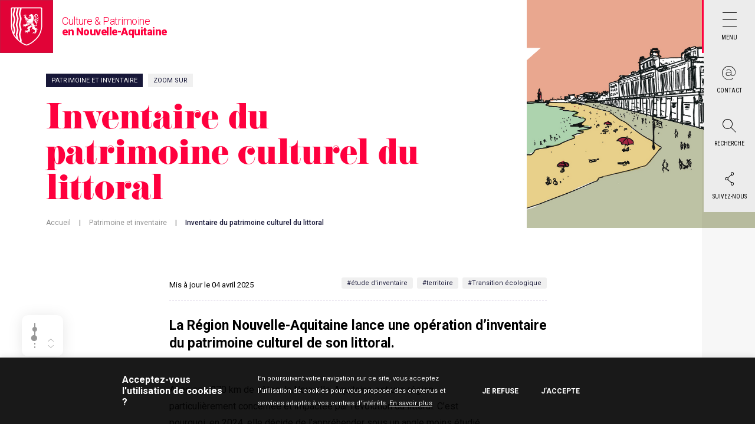

--- FILE ---
content_type: text/html; charset=UTF-8
request_url: https://www.culture-nouvelle-aquitaine.fr/patrimoine-et-inventaire/inventaire-du-patrimoine-culturel-du-littoral/
body_size: 18892
content:
<!doctype html>
<html lang="fr-FR">

<head>
    <meta charset="UTF-8" />
    <meta name="viewport" content="width=device-width, initial-scale=1, maximum-scale=1">

    <!-- <link rel="icon" type="image/png" href="https://www.culture-nouvelle-aquitaine.fr/wp-content/themes/culture-nouvelle-aquitaine/assets/favicon/favicon-32x32.png" sizes="32x32" />
    <link rel="icon" type="image/png" href="https://www.culture-nouvelle-aquitaine.fr/wp-content/themes/culture-nouvelle-aquitaine/assets/favicon/favicon-16x16.png" sizes="16x16" /> -->

    <link rel="apple-touch-icon" sizes="57x57" href="https://www.culture-nouvelle-aquitaine.fr/wp-content/themes/culture-nouvelle-aquitaine/assets/favicon/apple-icon-57x57.png">
    <link rel="apple-touch-icon" sizes="60x60" href="https://www.culture-nouvelle-aquitaine.fr/wp-content/themes/culture-nouvelle-aquitaine/assets/favicon/apple-icon-60x60.png">
    <link rel="apple-touch-icon" sizes="72x72" href="https://www.culture-nouvelle-aquitaine.fr/wp-content/themes/culture-nouvelle-aquitaine/assets/favicon/apple-icon-72x72.png">
    <link rel="apple-touch-icon" sizes="76x76" href="https://www.culture-nouvelle-aquitaine.fr/wp-content/themes/culture-nouvelle-aquitaine/assets/favicon/apple-icon-76x76.png">
    <link rel="apple-touch-icon" sizes="114x114" href="https://www.culture-nouvelle-aquitaine.fr/wp-content/themes/culture-nouvelle-aquitaine/assets/favicon/apple-icon-114x114.png">
    <link rel="apple-touch-icon" sizes="120x120" href="https://www.culture-nouvelle-aquitaine.fr/wp-content/themes/culture-nouvelle-aquitaine/assets/favicon/apple-icon-120x120.png">
    <link rel="apple-touch-icon" sizes="144x144" href="https://www.culture-nouvelle-aquitaine.fr/wp-content/themes/culture-nouvelle-aquitaine/assets/favicon/apple-icon-144x144.png">
    <link rel="apple-touch-icon" sizes="152x152" href="https://www.culture-nouvelle-aquitaine.fr/wp-content/themes/culture-nouvelle-aquitaine/assets/favicon/apple-icon-152x152.png">
    <link rel="apple-touch-icon" sizes="180x180" href="https://www.culture-nouvelle-aquitaine.fr/wp-content/themes/culture-nouvelle-aquitaine/assets/favicon/apple-icon-180x180.png">
    <link rel="icon" type="image/png" sizes="192x192" href="https://www.culture-nouvelle-aquitaine.fr/wp-content/themes/culture-nouvelle-aquitaine/assets/favicon/android-icon-192x192.png">
    <link rel="icon" type="image/png" sizes="32x32" href="https://www.culture-nouvelle-aquitaine.fr/wp-content/themes/culture-nouvelle-aquitaine/assets/favicon/favicon-32x32.png">
    <link rel="icon" type="image/png" sizes="96x96" href="https://www.culture-nouvelle-aquitaine.fr/wp-content/themes/culture-nouvelle-aquitaine/assets/favicon/favicon-96x96.png">
    <link rel="icon" type="image/png" sizes="16x16" href="https://www.culture-nouvelle-aquitaine.fr/wp-content/themes/culture-nouvelle-aquitaine/assets/favicon/favicon-16x16.png">
    <link rel="manifest" href="https://www.culture-nouvelle-aquitaine.fr/wp-content/themes/culture-nouvelle-aquitaine/assets/favicon/manifest.json">
    <meta name="msapplication-TileColor" content="#ffffff">
    <meta name="msapplication-TileImage" content="https://www.culture-nouvelle-aquitaine.fr/wp-content/themes/culture-nouvelle-aquitaine/assets/favicon/ms-icon-144x144.png">
    <meta name="theme-color" content="#ffffff">
	<meta name="facebook-domain-verification" content="icwsbl2aw5secypvmzny7nf6ar5h8s" />

    <meta name='robots' content='index, follow, max-image-preview:large, max-snippet:-1, max-video-preview:-1' />

	<!-- This site is optimized with the Yoast SEO plugin v26.2 - https://yoast.com/wordpress/plugins/seo/ -->
	<title>Inventaire du patrimoine culturel du littoral</title>
	<meta name="description" content="La Région Nouvelle-Aquitaine lance une opération d&#039;inventaire du patrimoine culturel de son littoral." />
	<link rel="canonical" href="https://www.culture-nouvelle-aquitaine.fr/patrimoine-et-inventaire/inventaire-du-patrimoine-culturel-du-littoral/" />
	<meta property="og:locale" content="fr_FR" />
	<meta property="og:type" content="article" />
	<meta property="og:title" content="Inventaire du patrimoine culturel du littoral" />
	<meta property="og:description" content="La Région Nouvelle-Aquitaine lance une opération d&#039;inventaire du patrimoine culturel de son littoral." />
	<meta property="og:url" content="https://www.culture-nouvelle-aquitaine.fr/patrimoine-et-inventaire/inventaire-du-patrimoine-culturel-du-littoral/" />
	<meta property="og:site_name" content="Culture Nouvelle Aquitaine" />
	<meta property="article:modified_time" content="2025-04-04T10:02:10+00:00" />
	<meta property="og:image" content="https://www.culture-nouvelle-aquitaine.fr/wp-content/uploads/2024/01/activite-balneaire-de-loisirs-et-sante_c_william_windrestin_carre.jpg" />
	<meta property="og:image:width" content="1102" />
	<meta property="og:image:height" content="1103" />
	<meta property="og:image:type" content="image/jpeg" />
	<meta name="twitter:card" content="summary_large_image" />
	<meta name="twitter:label1" content="Durée de lecture estimée" />
	<meta name="twitter:data1" content="1 minute" />
	<script type="application/ld+json" class="yoast-schema-graph">{"@context":"https://schema.org","@graph":[{"@type":"WebPage","@id":"https://www.culture-nouvelle-aquitaine.fr/patrimoine-et-inventaire/inventaire-du-patrimoine-culturel-du-littoral/","url":"https://www.culture-nouvelle-aquitaine.fr/patrimoine-et-inventaire/inventaire-du-patrimoine-culturel-du-littoral/","name":"Inventaire du patrimoine culturel du littoral","isPartOf":{"@id":"https://www.culture-nouvelle-aquitaine.fr/#website"},"primaryImageOfPage":{"@id":"https://www.culture-nouvelle-aquitaine.fr/patrimoine-et-inventaire/inventaire-du-patrimoine-culturel-du-littoral/#primaryimage"},"image":{"@id":"https://www.culture-nouvelle-aquitaine.fr/patrimoine-et-inventaire/inventaire-du-patrimoine-culturel-du-littoral/#primaryimage"},"thumbnailUrl":"https://www.culture-nouvelle-aquitaine.fr/wp-content/uploads/2024/01/activite-balneaire-de-loisirs-et-sante_c_william_windrestin_carre.jpg","datePublished":"2024-02-01T15:15:06+00:00","dateModified":"2025-04-04T10:02:10+00:00","description":"La Région Nouvelle-Aquitaine lance une opération d'inventaire du patrimoine culturel de son littoral.","breadcrumb":{"@id":"https://www.culture-nouvelle-aquitaine.fr/patrimoine-et-inventaire/inventaire-du-patrimoine-culturel-du-littoral/#breadcrumb"},"inLanguage":"fr-FR","potentialAction":[{"@type":"ReadAction","target":["https://www.culture-nouvelle-aquitaine.fr/patrimoine-et-inventaire/inventaire-du-patrimoine-culturel-du-littoral/"]}]},{"@type":"ImageObject","inLanguage":"fr-FR","@id":"https://www.culture-nouvelle-aquitaine.fr/patrimoine-et-inventaire/inventaire-du-patrimoine-culturel-du-littoral/#primaryimage","url":"https://www.culture-nouvelle-aquitaine.fr/wp-content/uploads/2024/01/activite-balneaire-de-loisirs-et-sante_c_william_windrestin_carre.jpg","contentUrl":"https://www.culture-nouvelle-aquitaine.fr/wp-content/uploads/2024/01/activite-balneaire-de-loisirs-et-sante_c_william_windrestin_carre.jpg","width":1102,"height":1103,"caption":"Inventaire du patrimoine culturel du littoral © William Windrestin"},{"@type":"BreadcrumbList","@id":"https://www.culture-nouvelle-aquitaine.fr/patrimoine-et-inventaire/inventaire-du-patrimoine-culturel-du-littoral/#breadcrumb","itemListElement":[{"@type":"ListItem","position":1,"name":"Accueil","item":"https://www.culture-nouvelle-aquitaine.fr/"},{"@type":"ListItem","position":2,"name":"Inventaire du patrimoine culturel du littoral"}]},{"@type":"WebSite","@id":"https://www.culture-nouvelle-aquitaine.fr/#website","url":"https://www.culture-nouvelle-aquitaine.fr/","name":"Culture Nouvelle Aquitaine","description":"Culture Nouvelle Aquitaine","potentialAction":[{"@type":"SearchAction","target":{"@type":"EntryPoint","urlTemplate":"https://www.culture-nouvelle-aquitaine.fr/?s={search_term_string}"},"query-input":{"@type":"PropertyValueSpecification","valueRequired":true,"valueName":"search_term_string"}}],"inLanguage":"fr-FR"}]}</script>
	<!-- / Yoast SEO plugin. -->


<link rel='dns-prefetch' href='//cdnjs.cloudflare.com' />
<link rel='dns-prefetch' href='//cdn.jsdelivr.net' />
<link rel="alternate" title="oEmbed (JSON)" type="application/json+oembed" href="https://www.culture-nouvelle-aquitaine.fr/wp-json/oembed/1.0/embed?url=https%3A%2F%2Fwww.culture-nouvelle-aquitaine.fr%2Fpatrimoine-et-inventaire%2Finventaire-du-patrimoine-culturel-du-littoral%2F" />
<link rel="alternate" title="oEmbed (XML)" type="text/xml+oembed" href="https://www.culture-nouvelle-aquitaine.fr/wp-json/oembed/1.0/embed?url=https%3A%2F%2Fwww.culture-nouvelle-aquitaine.fr%2Fpatrimoine-et-inventaire%2Finventaire-du-patrimoine-culturel-du-littoral%2F&#038;format=xml" />
<style id='wp-img-auto-sizes-contain-inline-css' type='text/css'>
img:is([sizes=auto i],[sizes^="auto," i]){contain-intrinsic-size:3000px 1500px}
/*# sourceURL=wp-img-auto-sizes-contain-inline-css */
</style>
<style id='wp-emoji-styles-inline-css' type='text/css'>

	img.wp-smiley, img.emoji {
		display: inline !important;
		border: none !important;
		box-shadow: none !important;
		height: 1em !important;
		width: 1em !important;
		margin: 0 0.07em !important;
		vertical-align: -0.1em !important;
		background: none !important;
		padding: 0 !important;
	}
/*# sourceURL=wp-emoji-styles-inline-css */
</style>
<style id='wp-block-library-inline-css' type='text/css'>
:root{--wp-block-synced-color:#7a00df;--wp-block-synced-color--rgb:122,0,223;--wp-bound-block-color:var(--wp-block-synced-color);--wp-editor-canvas-background:#ddd;--wp-admin-theme-color:#007cba;--wp-admin-theme-color--rgb:0,124,186;--wp-admin-theme-color-darker-10:#006ba1;--wp-admin-theme-color-darker-10--rgb:0,107,160.5;--wp-admin-theme-color-darker-20:#005a87;--wp-admin-theme-color-darker-20--rgb:0,90,135;--wp-admin-border-width-focus:2px}@media (min-resolution:192dpi){:root{--wp-admin-border-width-focus:1.5px}}.wp-element-button{cursor:pointer}:root .has-very-light-gray-background-color{background-color:#eee}:root .has-very-dark-gray-background-color{background-color:#313131}:root .has-very-light-gray-color{color:#eee}:root .has-very-dark-gray-color{color:#313131}:root .has-vivid-green-cyan-to-vivid-cyan-blue-gradient-background{background:linear-gradient(135deg,#00d084,#0693e3)}:root .has-purple-crush-gradient-background{background:linear-gradient(135deg,#34e2e4,#4721fb 50%,#ab1dfe)}:root .has-hazy-dawn-gradient-background{background:linear-gradient(135deg,#faaca8,#dad0ec)}:root .has-subdued-olive-gradient-background{background:linear-gradient(135deg,#fafae1,#67a671)}:root .has-atomic-cream-gradient-background{background:linear-gradient(135deg,#fdd79a,#004a59)}:root .has-nightshade-gradient-background{background:linear-gradient(135deg,#330968,#31cdcf)}:root .has-midnight-gradient-background{background:linear-gradient(135deg,#020381,#2874fc)}:root{--wp--preset--font-size--normal:16px;--wp--preset--font-size--huge:42px}.has-regular-font-size{font-size:1em}.has-larger-font-size{font-size:2.625em}.has-normal-font-size{font-size:var(--wp--preset--font-size--normal)}.has-huge-font-size{font-size:var(--wp--preset--font-size--huge)}.has-text-align-center{text-align:center}.has-text-align-left{text-align:left}.has-text-align-right{text-align:right}.has-fit-text{white-space:nowrap!important}#end-resizable-editor-section{display:none}.aligncenter{clear:both}.items-justified-left{justify-content:flex-start}.items-justified-center{justify-content:center}.items-justified-right{justify-content:flex-end}.items-justified-space-between{justify-content:space-between}.screen-reader-text{border:0;clip-path:inset(50%);height:1px;margin:-1px;overflow:hidden;padding:0;position:absolute;width:1px;word-wrap:normal!important}.screen-reader-text:focus{background-color:#ddd;clip-path:none;color:#444;display:block;font-size:1em;height:auto;left:5px;line-height:normal;padding:15px 23px 14px;text-decoration:none;top:5px;width:auto;z-index:100000}html :where(.has-border-color){border-style:solid}html :where([style*=border-top-color]){border-top-style:solid}html :where([style*=border-right-color]){border-right-style:solid}html :where([style*=border-bottom-color]){border-bottom-style:solid}html :where([style*=border-left-color]){border-left-style:solid}html :where([style*=border-width]){border-style:solid}html :where([style*=border-top-width]){border-top-style:solid}html :where([style*=border-right-width]){border-right-style:solid}html :where([style*=border-bottom-width]){border-bottom-style:solid}html :where([style*=border-left-width]){border-left-style:solid}html :where(img[class*=wp-image-]){height:auto;max-width:100%}:where(figure){margin:0 0 1em}html :where(.is-position-sticky){--wp-admin--admin-bar--position-offset:var(--wp-admin--admin-bar--height,0px)}@media screen and (max-width:600px){html :where(.is-position-sticky){--wp-admin--admin-bar--position-offset:0px}}

/*# sourceURL=wp-block-library-inline-css */
</style><style id='global-styles-inline-css' type='text/css'>
:root{--wp--preset--aspect-ratio--square: 1;--wp--preset--aspect-ratio--4-3: 4/3;--wp--preset--aspect-ratio--3-4: 3/4;--wp--preset--aspect-ratio--3-2: 3/2;--wp--preset--aspect-ratio--2-3: 2/3;--wp--preset--aspect-ratio--16-9: 16/9;--wp--preset--aspect-ratio--9-16: 9/16;--wp--preset--color--black: #000000;--wp--preset--color--cyan-bluish-gray: #abb8c3;--wp--preset--color--white: #ffffff;--wp--preset--color--pale-pink: #f78da7;--wp--preset--color--vivid-red: #cf2e2e;--wp--preset--color--luminous-vivid-orange: #ff6900;--wp--preset--color--luminous-vivid-amber: #fcb900;--wp--preset--color--light-green-cyan: #7bdcb5;--wp--preset--color--vivid-green-cyan: #00d084;--wp--preset--color--pale-cyan-blue: #8ed1fc;--wp--preset--color--vivid-cyan-blue: #0693e3;--wp--preset--color--vivid-purple: #9b51e0;--wp--preset--gradient--vivid-cyan-blue-to-vivid-purple: linear-gradient(135deg,rgb(6,147,227) 0%,rgb(155,81,224) 100%);--wp--preset--gradient--light-green-cyan-to-vivid-green-cyan: linear-gradient(135deg,rgb(122,220,180) 0%,rgb(0,208,130) 100%);--wp--preset--gradient--luminous-vivid-amber-to-luminous-vivid-orange: linear-gradient(135deg,rgb(252,185,0) 0%,rgb(255,105,0) 100%);--wp--preset--gradient--luminous-vivid-orange-to-vivid-red: linear-gradient(135deg,rgb(255,105,0) 0%,rgb(207,46,46) 100%);--wp--preset--gradient--very-light-gray-to-cyan-bluish-gray: linear-gradient(135deg,rgb(238,238,238) 0%,rgb(169,184,195) 100%);--wp--preset--gradient--cool-to-warm-spectrum: linear-gradient(135deg,rgb(74,234,220) 0%,rgb(151,120,209) 20%,rgb(207,42,186) 40%,rgb(238,44,130) 60%,rgb(251,105,98) 80%,rgb(254,248,76) 100%);--wp--preset--gradient--blush-light-purple: linear-gradient(135deg,rgb(255,206,236) 0%,rgb(152,150,240) 100%);--wp--preset--gradient--blush-bordeaux: linear-gradient(135deg,rgb(254,205,165) 0%,rgb(254,45,45) 50%,rgb(107,0,62) 100%);--wp--preset--gradient--luminous-dusk: linear-gradient(135deg,rgb(255,203,112) 0%,rgb(199,81,192) 50%,rgb(65,88,208) 100%);--wp--preset--gradient--pale-ocean: linear-gradient(135deg,rgb(255,245,203) 0%,rgb(182,227,212) 50%,rgb(51,167,181) 100%);--wp--preset--gradient--electric-grass: linear-gradient(135deg,rgb(202,248,128) 0%,rgb(113,206,126) 100%);--wp--preset--gradient--midnight: linear-gradient(135deg,rgb(2,3,129) 0%,rgb(40,116,252) 100%);--wp--preset--font-size--small: 13px;--wp--preset--font-size--medium: 20px;--wp--preset--font-size--large: 36px;--wp--preset--font-size--x-large: 42px;--wp--preset--spacing--20: 0.44rem;--wp--preset--spacing--30: 0.67rem;--wp--preset--spacing--40: 1rem;--wp--preset--spacing--50: 1.5rem;--wp--preset--spacing--60: 2.25rem;--wp--preset--spacing--70: 3.38rem;--wp--preset--spacing--80: 5.06rem;--wp--preset--shadow--natural: 6px 6px 9px rgba(0, 0, 0, 0.2);--wp--preset--shadow--deep: 12px 12px 50px rgba(0, 0, 0, 0.4);--wp--preset--shadow--sharp: 6px 6px 0px rgba(0, 0, 0, 0.2);--wp--preset--shadow--outlined: 6px 6px 0px -3px rgb(255, 255, 255), 6px 6px rgb(0, 0, 0);--wp--preset--shadow--crisp: 6px 6px 0px rgb(0, 0, 0);}:where(.is-layout-flex){gap: 0.5em;}:where(.is-layout-grid){gap: 0.5em;}body .is-layout-flex{display: flex;}.is-layout-flex{flex-wrap: wrap;align-items: center;}.is-layout-flex > :is(*, div){margin: 0;}body .is-layout-grid{display: grid;}.is-layout-grid > :is(*, div){margin: 0;}:where(.wp-block-columns.is-layout-flex){gap: 2em;}:where(.wp-block-columns.is-layout-grid){gap: 2em;}:where(.wp-block-post-template.is-layout-flex){gap: 1.25em;}:where(.wp-block-post-template.is-layout-grid){gap: 1.25em;}.has-black-color{color: var(--wp--preset--color--black) !important;}.has-cyan-bluish-gray-color{color: var(--wp--preset--color--cyan-bluish-gray) !important;}.has-white-color{color: var(--wp--preset--color--white) !important;}.has-pale-pink-color{color: var(--wp--preset--color--pale-pink) !important;}.has-vivid-red-color{color: var(--wp--preset--color--vivid-red) !important;}.has-luminous-vivid-orange-color{color: var(--wp--preset--color--luminous-vivid-orange) !important;}.has-luminous-vivid-amber-color{color: var(--wp--preset--color--luminous-vivid-amber) !important;}.has-light-green-cyan-color{color: var(--wp--preset--color--light-green-cyan) !important;}.has-vivid-green-cyan-color{color: var(--wp--preset--color--vivid-green-cyan) !important;}.has-pale-cyan-blue-color{color: var(--wp--preset--color--pale-cyan-blue) !important;}.has-vivid-cyan-blue-color{color: var(--wp--preset--color--vivid-cyan-blue) !important;}.has-vivid-purple-color{color: var(--wp--preset--color--vivid-purple) !important;}.has-black-background-color{background-color: var(--wp--preset--color--black) !important;}.has-cyan-bluish-gray-background-color{background-color: var(--wp--preset--color--cyan-bluish-gray) !important;}.has-white-background-color{background-color: var(--wp--preset--color--white) !important;}.has-pale-pink-background-color{background-color: var(--wp--preset--color--pale-pink) !important;}.has-vivid-red-background-color{background-color: var(--wp--preset--color--vivid-red) !important;}.has-luminous-vivid-orange-background-color{background-color: var(--wp--preset--color--luminous-vivid-orange) !important;}.has-luminous-vivid-amber-background-color{background-color: var(--wp--preset--color--luminous-vivid-amber) !important;}.has-light-green-cyan-background-color{background-color: var(--wp--preset--color--light-green-cyan) !important;}.has-vivid-green-cyan-background-color{background-color: var(--wp--preset--color--vivid-green-cyan) !important;}.has-pale-cyan-blue-background-color{background-color: var(--wp--preset--color--pale-cyan-blue) !important;}.has-vivid-cyan-blue-background-color{background-color: var(--wp--preset--color--vivid-cyan-blue) !important;}.has-vivid-purple-background-color{background-color: var(--wp--preset--color--vivid-purple) !important;}.has-black-border-color{border-color: var(--wp--preset--color--black) !important;}.has-cyan-bluish-gray-border-color{border-color: var(--wp--preset--color--cyan-bluish-gray) !important;}.has-white-border-color{border-color: var(--wp--preset--color--white) !important;}.has-pale-pink-border-color{border-color: var(--wp--preset--color--pale-pink) !important;}.has-vivid-red-border-color{border-color: var(--wp--preset--color--vivid-red) !important;}.has-luminous-vivid-orange-border-color{border-color: var(--wp--preset--color--luminous-vivid-orange) !important;}.has-luminous-vivid-amber-border-color{border-color: var(--wp--preset--color--luminous-vivid-amber) !important;}.has-light-green-cyan-border-color{border-color: var(--wp--preset--color--light-green-cyan) !important;}.has-vivid-green-cyan-border-color{border-color: var(--wp--preset--color--vivid-green-cyan) !important;}.has-pale-cyan-blue-border-color{border-color: var(--wp--preset--color--pale-cyan-blue) !important;}.has-vivid-cyan-blue-border-color{border-color: var(--wp--preset--color--vivid-cyan-blue) !important;}.has-vivid-purple-border-color{border-color: var(--wp--preset--color--vivid-purple) !important;}.has-vivid-cyan-blue-to-vivid-purple-gradient-background{background: var(--wp--preset--gradient--vivid-cyan-blue-to-vivid-purple) !important;}.has-light-green-cyan-to-vivid-green-cyan-gradient-background{background: var(--wp--preset--gradient--light-green-cyan-to-vivid-green-cyan) !important;}.has-luminous-vivid-amber-to-luminous-vivid-orange-gradient-background{background: var(--wp--preset--gradient--luminous-vivid-amber-to-luminous-vivid-orange) !important;}.has-luminous-vivid-orange-to-vivid-red-gradient-background{background: var(--wp--preset--gradient--luminous-vivid-orange-to-vivid-red) !important;}.has-very-light-gray-to-cyan-bluish-gray-gradient-background{background: var(--wp--preset--gradient--very-light-gray-to-cyan-bluish-gray) !important;}.has-cool-to-warm-spectrum-gradient-background{background: var(--wp--preset--gradient--cool-to-warm-spectrum) !important;}.has-blush-light-purple-gradient-background{background: var(--wp--preset--gradient--blush-light-purple) !important;}.has-blush-bordeaux-gradient-background{background: var(--wp--preset--gradient--blush-bordeaux) !important;}.has-luminous-dusk-gradient-background{background: var(--wp--preset--gradient--luminous-dusk) !important;}.has-pale-ocean-gradient-background{background: var(--wp--preset--gradient--pale-ocean) !important;}.has-electric-grass-gradient-background{background: var(--wp--preset--gradient--electric-grass) !important;}.has-midnight-gradient-background{background: var(--wp--preset--gradient--midnight) !important;}.has-small-font-size{font-size: var(--wp--preset--font-size--small) !important;}.has-medium-font-size{font-size: var(--wp--preset--font-size--medium) !important;}.has-large-font-size{font-size: var(--wp--preset--font-size--large) !important;}.has-x-large-font-size{font-size: var(--wp--preset--font-size--x-large) !important;}
/*# sourceURL=global-styles-inline-css */
</style>

<style id='classic-theme-styles-inline-css' type='text/css'>
/*! This file is auto-generated */
.wp-block-button__link{color:#fff;background-color:#32373c;border-radius:9999px;box-shadow:none;text-decoration:none;padding:calc(.667em + 2px) calc(1.333em + 2px);font-size:1.125em}.wp-block-file__button{background:#32373c;color:#fff;text-decoration:none}
/*# sourceURL=/wp-includes/css/classic-themes.min.css */
</style>
<link rel='stylesheet' id='contact-form-7-css' href='https://www.culture-nouvelle-aquitaine.fr/wp-content/plugins/contact-form-7/includes/css/styles.css?ver=6.1.3' type='text/css' media='all' />
<link rel='stylesheet' id='cookie-law-info-css' href='https://www.culture-nouvelle-aquitaine.fr/wp-content/plugins/cookie-law-info/legacy/public/css/cookie-law-info-public.css?ver=3.3.6' type='text/css' media='all' />
<link rel='stylesheet' id='cookie-law-info-gdpr-css' href='https://www.culture-nouvelle-aquitaine.fr/wp-content/plugins/cookie-law-info/legacy/public/css/cookie-law-info-gdpr.css?ver=3.3.6' type='text/css' media='all' />
<link rel='stylesheet' id='forms-for-campaign-monitor-custom_cm_monitor_css-css' href='https://www.culture-nouvelle-aquitaine.fr/wp-content/plugins/forms-for-campaign-monitor/forms/views/public/css/app.css?ver=1.0.0' type='text/css' media='all' />
<link rel='stylesheet' id='nva-culture-fancybox-css' href='https://cdnjs.cloudflare.com/ajax/libs/fancybox/3.5.7/jquery.fancybox.min.css?ver=1.0.0' type='text/css' media='all' />
<link rel='stylesheet' id='nva-culture-mmenu-css' href='https://cdnjs.cloudflare.com/ajax/libs/jQuery.mmenu/9.0.1/mmenu.min.css?ver=1.0.0' type='text/css' media='all' />
<link rel='stylesheet' id='nva-culture-slick-css' href='https://cdn.jsdelivr.net/npm/slick-carousel@1.8.1/slick/slick.css?ver=1.0.0' type='text/css' media='all' />
<link rel='stylesheet' id='nva-culture-daterangepicker-css' href='https://cdn.jsdelivr.net/npm/daterangepicker/daterangepicker.css?ver=1.0.0' type='text/css' media='all' />
<link rel='stylesheet' id='nva-culture-bootstrap-css' href='https://www.culture-nouvelle-aquitaine.fr/wp-content/themes/culture-nouvelle-aquitaine/assets/bootstrap/css/bootstrap.min.css?ver=1.0.0' type='text/css' media='all' />
<link rel='stylesheet' id='nva-culture-style-css' href='https://www.culture-nouvelle-aquitaine.fr/wp-content/themes/culture-nouvelle-aquitaine/assets/css/global.min.css?ver=1.0.19' type='text/css' media='all' />
<link rel='stylesheet' id='taxopress-frontend-css-css' href='https://www.culture-nouvelle-aquitaine.fr/wp-content/plugins/simple-tags/assets/frontend/css/frontend.css?ver=3.40.0' type='text/css' media='all' />
<script type="text/javascript" src="https://www.culture-nouvelle-aquitaine.fr/wp-includes/js/jquery/jquery.min.js?ver=3.7.1" id="jquery-core-js"></script>
<script type="text/javascript" src="https://www.culture-nouvelle-aquitaine.fr/wp-includes/js/jquery/jquery-migrate.min.js?ver=3.4.1" id="jquery-migrate-js"></script>
<script type="text/javascript" id="cookie-law-info-js-extra">
/* <![CDATA[ */
var Cli_Data = {"nn_cookie_ids":[],"cookielist":[],"non_necessary_cookies":[],"ccpaEnabled":"","ccpaRegionBased":"","ccpaBarEnabled":"","strictlyEnabled":["necessary","obligatoire"],"ccpaType":"gdpr","js_blocking":"1","custom_integration":"","triggerDomRefresh":"","secure_cookies":""};
var cli_cookiebar_settings = {"animate_speed_hide":"500","animate_speed_show":"500","background":"#FFF","border":"#b1a6a6c2","border_on":"","button_1_button_colour":"#61a229","button_1_button_hover":"#4e8221","button_1_link_colour":"#fff","button_1_as_button":"","button_1_new_win":"","button_2_button_colour":"#333","button_2_button_hover":"#292929","button_2_link_colour":"#444","button_2_as_button":"","button_2_hidebar":"","button_3_button_colour":"#dedfe0","button_3_button_hover":"#b2b2b3","button_3_link_colour":"#333333","button_3_as_button":"","button_3_new_win":"","button_4_button_colour":"#dedfe0","button_4_button_hover":"#b2b2b3","button_4_link_colour":"#333333","button_4_as_button":"","button_7_button_colour":"#61a229","button_7_button_hover":"#4e8221","button_7_link_colour":"#fff","button_7_as_button":"","button_7_new_win":"","font_family":"inherit","header_fix":"","notify_animate_hide":"1","notify_animate_show":"","notify_div_id":"#cookie-law-info-bar","notify_position_horizontal":"right","notify_position_vertical":"bottom","scroll_close":"","scroll_close_reload":"","accept_close_reload":"","reject_close_reload":"","showagain_tab":"","showagain_background":"#fff","showagain_border":"#000","showagain_div_id":"#cookie-law-info-again","showagain_x_position":"100px","text":"#333333","show_once_yn":"","show_once":"10000","logging_on":"","as_popup":"","popup_overlay":"1","bar_heading_text":"","cookie_bar_as":"banner","popup_showagain_position":"bottom-right","widget_position":"left"};
var log_object = {"ajax_url":"https://www.culture-nouvelle-aquitaine.fr/wp-admin/admin-ajax.php"};
//# sourceURL=cookie-law-info-js-extra
/* ]]> */
</script>
<script type="text/javascript" src="https://www.culture-nouvelle-aquitaine.fr/wp-content/plugins/cookie-law-info/legacy/public/js/cookie-law-info-public.js?ver=3.3.6" id="cookie-law-info-js"></script>
<script type="text/javascript" src="https://www.culture-nouvelle-aquitaine.fr/wp-content/plugins/simple-tags/assets/frontend/js/frontend.js?ver=3.40.0" id="taxopress-frontend-js-js"></script>
<link rel="https://api.w.org/" href="https://www.culture-nouvelle-aquitaine.fr/wp-json/" /><link rel="alternate" title="JSON" type="application/json" href="https://www.culture-nouvelle-aquitaine.fr/wp-json/wp/v2/pages/21844" /><link rel="EditURI" type="application/rsd+xml" title="RSD" href="https://www.culture-nouvelle-aquitaine.fr/xmlrpc.php?rsd" />
<meta name="generator" content="WordPress 6.9" />
<link rel='shortlink' href='https://www.culture-nouvelle-aquitaine.fr/?p=21844' />
<style type="text/css">a.st_tag, a.internal_tag, .st_tag, .internal_tag { text-decoration: underline !important; }</style><style type="text/css">.broken_link, a.broken_link {
	text-decoration: line-through;
}</style>
    <!-- Google Tag Manager -->
    <script>
        (function(w, d, s, l, i) {
            w[l] = w[l] || [];
            w[l].push({
                'gtm.start': new Date().getTime(),
                event: 'gtm.js'
            });
            var f = d.getElementsByTagName(s)[0],
                j = d.createElement(s),
                dl = l != 'dataLayer' ? '&l=' + l : '';
            j.async = true;
            j.src = 'https://www.googletagmanager.com/gtm.js?id=' + i + dl;
            f.parentNode.insertBefore(j, f);
        })(window, document, 'script', 'dataLayer', 'GTM-T7VK444');
    </script>
    <!-- End Google Tag Manager -->

    <link rel="stylesheet" href="https://unpkg.com/leaflet@1.3.1/dist/leaflet.css" integrity="sha512-Rksm5RenBEKSKFjgI3a41vrjkw4EVPlJ3+OiI65vTjIdo9brlAacEuKOiQ5OFh7cOI1bkDwLqdLw3Zg0cRJAAQ==" crossorigin="" />
    <link rel="stylesheet" type="text/css" href="https://unpkg.com/leaflet.markercluster@1.3.0/dist/MarkerCluster.css" />
    <link rel="stylesheet" type="text/css" href="https://unpkg.com/leaflet.markercluster@1.3.0/dist/MarkerCluster.Default.css" />
    <script src="https://unpkg.com/leaflet@1.3.1/dist/leaflet.js" integrity="sha512-/Nsx9X4HebavoBvEBuyp3I7od5tA0UzAxs+j83KgC8PU0kgB4XiK4Lfe4y4cgBtaRJQEIFCW+oC506aPT2L1zw==" crossorigin=""></script>
    <script type='text/javascript' src='https://unpkg.com/leaflet.markercluster@1.3.0/dist/leaflet.markercluster.js'></script>
<link rel='stylesheet' id='cookie-law-info-table-css' href='https://www.culture-nouvelle-aquitaine.fr/wp-content/plugins/cookie-law-info/legacy/public/css/cookie-law-info-table.css?ver=3.3.6' type='text/css' media='all' />
</head>

<body data-rsssl=1 class="wp-singular page-template-default page page-id-21844 wp-theme-culture-nouvelle-aquitaine">
    <!-- Google Tag Manager (noscript) -->
    <noscript>
        <iframe src="https://www.googletagmanager.com/ns.html?id=GTM-T7VK444" height="0" width="0" style="display:none;visibility:hidden"></iframe>
    </noscript>
    <!-- End Google Tag Manager (noscript) -->

    
            
        

<header>
    <div class="logo-container">
        <div class="logo">
            <a href="/">
                <img src="https://www.culture-nouvelle-aquitaine.fr/wp-content/themes/culture-nouvelle-aquitaine/assets/images/logo-header.svg" alt="Logo Région Nouvelle-Aquitaine" title="Logo Région Nouvelle-Aquitaine">
            </a>
        </div>

        <div class="libelle">
            Culture & Patrimoine<br>
            <strong>en Nouvelle-Aquitaine</strong>
        </div>
    </div>

    <div class="nav-container">
        <div class="nav-item item-menu">
            <a href="#nav-content-menu" class="button expanded">
                <span class="icon-ICO_NAV_1"></span>
                <span class="label">Menu</span>
            </a>

            <div class="nav-content " id="nav-content-menu">
                <div class="content">
                    <span class="icon-ICO_CROIX_Nav"></span>

                    <div class="steps">
                        <div class="step step1" data-step="1"></div>
                        <div class="step step2" data-step="2"></div>
                        <div class="step step3" data-step="3"></div>
                        <div class="step step4" data-step="4"></div>
                    </div>

                    <div class="menu-menu-principal-container"><ul id="menu-menu-principal" class="menu-main"><li id="menu-item-31751" class="menu-item menu-item-type-post_type menu-item-object-page menu-item-31751"><a href="https://www.culture-nouvelle-aquitaine.fr/magazine/">Magazine</a></li>
<li id="menu-item-31753" class="menu-item menu-item-type-post_type menu-item-object-page menu-item-31753"><a href="https://www.culture-nouvelle-aquitaine.fr/espace-professionnel/">Espace <span>professionnel</span></a></li>
<li id="menu-item-614" class="menu-item menu-item-type-post_type menu-item-object-page menu-item-has-children menu-item-614"><a href="https://www.culture-nouvelle-aquitaine.fr/la-politique-culturelle-regionale-les-grandes-orientations/">La politique culturelle</a>
<ul class="sub-menu">
	<li id="menu-item-20811" class="menu-item menu-item-type-post_type menu-item-object-page menu-item-20811"><a href="https://www.culture-nouvelle-aquitaine.fr/pluridisciplinaire/transition-ecologique/">Transition écologique</a></li>
	<li id="menu-item-3823" class="menu-item menu-item-type-post_type menu-item-object-page menu-item-3823"><a href="https://www.culture-nouvelle-aquitaine.fr/formation-emploi-et-enseignement-superieur/">Formation, emploi et enseignement supérieur</a></li>
	<li id="menu-item-16129" class="menu-item menu-item-type-post_type menu-item-object-page menu-item-16129"><a href="https://www.culture-nouvelle-aquitaine.fr/pluridisciplinaire/dialogue-avec-le-territoire/">Dialogue avec le territoire</a></li>
</ul>
</li>
<li id="menu-item-616" class="menu-item menu-item-type-custom menu-item-object-custom menu-item-616"><a href="https://www.culture-nouvelle-aquitaine.fr/aides-regionales/">Aides régionales</a></li>
<li id="menu-item-13421" class="menu-item menu-item-type-custom menu-item-object-custom menu-item-13421"><a href="https://www.culture-nouvelle-aquitaine.fr/langues-et-cultures-regionales/traduire-le-site-en-langues-regionales/">Traduire le site</a></li>
<li id="menu-item-243" class="item-agenda menu-item menu-item-type-custom menu-item-object-custom menu-item-243"><a href="/agenda/">Agenda</a></li>
<li id="menu-item-242" class="item-actualite menu-item menu-item-type-custom menu-item-object-custom menu-item-242"><a href="/actualites/">Actualités</a></li>
</ul></div>                </div>
            </div>
        </div>

        <div class="nav-item item-contact">
            <a href="#nav-content-contact" class="button expanded">
                <span class="icon-ICO_NAV_3"></span>
                <span class="label">Contact</span>
            </a>

            <div class="nav-content " id="nav-content-contact">
                <div class="content">
                    <span class="icon-ICO_CROIX_Nav"></span>

                    <div class="title">Courriel</div>

                    <div class="texte txt1">
                        Vous souhaitez contacter les services de la Région ?
                    </div>

                    <a href="/contact" class="btn btn-primary">
                        Accéder au formulaire de contact
                    </a>

                    <div class="title">Téléphone</div>

                    <div class="texte txt2">
                        Nous sommes ouverts du lundi au vendredi de 9h00 à 18h00.<br>
                        Vous pouvez nous contacter par téléphone au 05 49 38 49 38
                    </div>

                    <div class="title">Réseaux sociaux</div>

                    <div class="texte txt3">
                        Suivez la Région Nouvelle-Aquitaine en ligne :
                    </div>

                    <div class="d-flex justify-content-start align-items-end">
                        <div class="rs">
                                                                                        <a href="https://www.facebook.com/nouvelleaquitaine" target="_blank">
                                    <span class="icon-ICO_Facebook_1"></span>

                                    <span class="label">Facebook</span>
                                </a>
                                                    </div>

                        <div class="rs">
                                                                                        <a href="https://twitter.com/NvelleAquitaine" target="_blank">
                                    <span class="icon-ICO_Twitter"></span>

                                    <span class="label">Twitter</span>
                                </a>
                                                    </div>

                        <div class="rs">
                                                                                        <a href="https://www.instagram.com/region_nouvelle_aquitaine/" target="_blank">
                                    <span class="icon-ICO_Insta"></span>

                                    <span class="label">Instagram</span>
                                </a>
                                                    </div>

                        <div class="rs">
                                                                                        <a href="https://www.linkedin.com/company/conseil-r%C3%A9gional-nouvelle-aquitaine" target="_blank">
                                    <span class="icon-ICO_Linkedin_1"></span>

                                    <span class="label">Linkedin</span>
                                </a>
                                                    </div>
                    </div>
                </div>
            </div>
        </div>

        <div class="nav-item item-search">
            <a href="/?s=" class="button">
                <span class="icon-ICO_NAV_3-2"></span>
                <span class="label">Recherche</span>
            </a>
        </div>

        <div class="nav-item item-rs">
            <a href="#nav-content-rs" class="button expanded">
                <span class="icon-ICO_NAV_4"></span>
                <span class="label">Suivez-nous</span>
            </a>

            <div class="nav-content " id="nav-content-rs">
                <div class="content">
                    <span class="icon-ICO_CROIX_Nav"></span>

                    <div class="title">
                        Abonnez-vous<br>
                        à la lettre d’informations
                    </div>

                    <form action="/newsletter">
                        <div class="form-container">
                            <input type="text" name="email" placeholder="Entrez ici votre adresse e-mail">

                            <button type="submit">
                                Poursuivre
                            </button>
                        </div>

                        <div class="sample">
                            ex : email@nouvelle-aquitaine.fr
                        </div>
                    </form>

                    <div class="title">Réseaux sociaux</div>

                    <div class="texte txt2">
                        Suivez la Région Nouvelle-Aquitaine au quotidien sur les réseaux
                    </div>

                    <div class="d-flex justify-content-start align-items-end rs1">
                        <div class="rs">
                                                                                        <a href="https://www.facebook.com/nouvelleaquitaine" target="_blank">
                                    <span class="icon-ICO_Facebook_1"></span>

                                    <span class="label">Facebook</span>
                                </a>
                                                    </div>

                        <div class="rs">
                                                                                        <a href="https://twitter.com/NvelleAquitaine" target="_blank">
                                    <span class="icon-ICO_Twitter"></span>

                                    <span class="label">Twitter</span>
                                </a>
                                                    </div>

                        <div class="rs">
                                                                                        <a href="https://www.instagram.com/region_nouvelle_aquitaine/" target="_blank">
                                    <span class="icon-ICO_Insta"></span>

                                    <span class="label">Instagram</span>
                                </a>
                                                    </div>

                        <div class="rs">
                                                                                        <a href="https://www.linkedin.com/company/conseil-r%C3%A9gional-nouvelle-aquitaine" target="_blank">
                                    <span class="icon-ICO_Linkedin_1"></span>

                                    <span class="label">Linkedin</span>
                                </a>
                                                    </div>
                    </div>

                    <div class="d-flex justify-content-start align-items-end">
                        <div class="rs">
                                                                                </div>

                        <div class="rs">
                                                                                </div>
                    </div>
                </div>
            </div>
        </div>
    </div>
</header>

<div class="aside-right"></div>
        <main>
            <section class="edito-top-1">
                <div class="edito-top-1-container">
                    <div class="title">
                                                                        
                        <div class="tags">
                                                            <div class="tag">
                                    Patrimoine et inventaire                                </div>
                            
                                                            <div class="tag v2">
                                    Zoom sur                                </div>
                                                    </div>

                        <h1>Inventaire du patrimoine culturel du littoral</h1>

                                                                                
                                                            <div id="breadcrumbs">
                                    <span>
                                            <span><a href="/">Accueil</a></span>
                                            <span class="separator">|</span>
                                            <span><a href="https://www.culture-nouvelle-aquitaine.fr/thematiques/patrimoine-et-inventaire/">Patrimoine et inventaire</a></span>
                                            <span class="separator">|</span>
                                                                                        <span class="breadcrumb_last" aria-current="page">Inventaire du patrimoine culturel du littoral</span>
                                    </span>
                                </div>
                                                                        </div>

                    <div class="img-container speech-bubble">
                        <img src="https://www.culture-nouvelle-aquitaine.fr/wp-content/uploads/2024/01/activite-balneaire-de-loisirs-et-sante_c_william_windrestin_carre.jpg" alt="Inventaire du patrimoine culturel du littoral © William Windrestin" title="Inventaire du patrimoine culturel du littoral © William Windrestin">
                    </div>
                </div>
            </section>

            <div class="edito-container">
                <div id="sticky-sidebar">
                    <aside>
                        <div class="content">
                            <div class="sommaire">
    <div class="sommaire-content">
        <div class="title">Sommaire</div>

        <ul></ul>
    </div>
</div>

<div class="open-sommaire">
    <span class="icon-ICO_Sommaire"><span class="path1"></span><span class="path2"></span><span class="path3"></span><span class="path4"></span><span class="path5"></span><span class="path6"></span><span class="path7"></span><span class="path8"></span></span>
</div>
                                                        
                                                                                        <div class="reseaux-sociaux">
                                    <hr>

                                    <div class="libelle">
                                        Partager
                                    </div>

                                    <div class="d-flex justify-content-start align-items-end">
                                        <div class="rs">
                                            <a href="https://twitter.com/share?url=https://www.culture-nouvelle-aquitaine.fr/patrimoine-et-inventaire/inventaire-du-patrimoine-culturel-du-littoral/&text=Inventaire du patrimoine culturel du littoral" target="_blank">
                                                <span class="icon-ICO_Twitter"></span>
                                            </a>
                                        </div>

                                        <div class="rs">
                                            <a href="https://www.linkedin.com/shareArticle?url=https://www.culture-nouvelle-aquitaine.fr/patrimoine-et-inventaire/inventaire-du-patrimoine-culturel-du-littoral/&title=Inventaire du patrimoine culturel du littoral" target="_blank">
                                                <span class="icon-ICO_Linkedin_1"></span>
                                            </a>
                                        </div>

                                        <div class="rs">
                                            <a href="https://www.facebook.com/sharer.php?https://www.culture-nouvelle-aquitaine.fr/patrimoine-et-inventaire/inventaire-du-patrimoine-culturel-du-littoral/" target="_blank">
                                                <span class="icon-ICO_Facebook_1"></span>
                                            </a>
                                        </div>
                                    </div>

                                    <hr>
                                </div>
                                                    </div>
                    </aside>
                </div>

                <section class="edito-top-2">
                                        
                    <div class="container">
                        <div class="content">
                            <div class="edito-top-2-container">
                                <div class="date">
                                    Mis à jour le 04 avril 2025                                </div>

                                                                                                    <div class="tags">
                                                                                    <a class="tag" href="/?s=etude-dinventaire&onlytag=1">
                                                #étude d&#039;inventaire                                            </a>
                                                                                    <a class="tag" href="/?s=territoire&onlytag=1">
                                                #territoire                                            </a>
                                                                                    <a class="tag" href="/?s=transition-ecologique&onlytag=1">
                                                #Transition écologique                                            </a>
                                                                            </div>
                                                            </div>

                            <hr>

                            <div class="chapo">
                                <p>La Région Nouvelle-Aquitaine lance une opération d’inventaire du patrimoine culturel de son littoral.</p>
                            </div>
                        </div>
                    </div>
                </section>

                
<section id="nva-culture-wysiwyg-block_65b8bfcc13e05" class="nva-culture-wysiwyg">
    <div class="container">
        <div class="content">
            <div class="wysiwyg">
                <p>Avec ses 970 km de côtes, la Nouvelle-Aquitaine est une région particulièrement concernée et impactée par l’évolution du littoral. C’est pourquoi, en 2024, elle décide de l’appréhender sous un angle moins étudié, à savoir sa dimension culturelle et patrimoniale.</p>
<p>Etant donné le nombre de communes concernées, il a été décidé de débuter par une première phase d’étude sur trois communes représentatives des différents types de littoraux du territoire : le littoral de marais en Charente-Maritime, le littoral sableux en Gironde et dans les Landes et enfin le littoral rocheux au Pays basque.<br />
Ce sont donc les communes de Marennes-Hiers-Brouage, Mimizan et Guéthary qui vont être inventoriées par Claire Steimer, chercheuse au service Patrimoine et Inventaire de la Région. L’objectif est de mettre en évidence les héritages historiques, témoins des relations entre l’homme et la mer du Moyen Âge à nos jours.</p>
            </div>

                    </div>
    </div>
</section>


<section id="nva-culture-image-block_65b76d7725280" class="nva-culture-image">
            <div class="content full">
            <div class="img-container">
                <img decoding="async" src="https://www.culture-nouvelle-aquitaine.fr/wp-content/uploads/2024/01/mosaique_litoral_ok.jpg" alt="Mosaïque litoral © William WINDRESTIN" title="Mosaïque litoral © William WINDRESTIN">

                                    <div class="copyright">
                        &copy; illustrations William Windrestin                    </div>
                            </div>

                    </div>
    </section>


<section id="nva-culture-ancre-block_65c23e9630624" class="nva-culture-ancre" data-titre="Thématiques étudiées">
    <div class="container">
        <div class="content">
            Thématiques étudiées        </div>
    </div>
</section>


<section id="nva-culture-saviez-vous-block_65b8c04c13e07" class="nva-culture-saviez-vous">
    <div class="container">
        <div class="content">
            
            <div class="description">
                <p>Il s’agit de mener un inventaire topographique, c’est-à-dire un repérage du patrimoine bâti et des aménagements de l’homme. Ce repérage sera ensuite examiné à travers le prisme de dix thématiques afin d’identifier les richesses patrimoniales liées au littoral :</p>
<p><strong><span style="color: #5f00d1;">|||</span></strong> Signalisation et surveillance des côtes,<br />
<strong><span style="color: #5f00d1;">||| </span></strong>Défense militaire des côtes,<br />
<strong><span style="color: #5f00d1;">||| </span></strong>Protection contre l’érosion côtière,<br />
<strong><span style="color: #5f00d1;">||| </span></strong>Transit terre/mer et réseaux de communication,<br />
<strong><span style="color: #5f00d1;">||| </span></strong>Production primaire et commercialisation des produits de la mer et de l’agriculture,<br />
<strong><span style="color: #5f00d1;">||| </span></strong>Activités artisanales et industrielles liées à la mer et à l’agriculture,<br />
<strong><span style="color: #5f00d1;">||| </span></strong>Vie des populations littorales,<br />
<strong><span style="color: #5f00d1;">||| </span></strong>Activités balnéaires de loisir et de santé,<br />
<strong><span style="color: #5f00d1;">||| </span></strong>Pratiques religieuses, mémorielles et expressions légendaires,<br />
<strong><span style="color: #5f00d1;">||| </span></strong>Activités scientifiques et muséales.</p>
            </div>

                    </div>
    </div>
</section>


<section id="nva-culture-ancre-block_65c23eb730626" class="nva-culture-ancre" data-titre="Vidéo de présentation">
    <div class="container">
        <div class="content">
            Vidéo de présentation        </div>
    </div>
</section>


<section id="nva-culture-video-block_65c23e227e77f" class="nva-culture-video">
                <!--- Si le lien est une iframe --->

            <div class="container">
                <div class="content video-youtube">
                    <div class='embed-container'>
                        <iframe width="1273" height="716" src="https://www.youtube.com/embed/FOTLaYgdiaY" title="Inventaire du patrimoine culturel du littoral" frameborder="0" allow="accelerometer; autoplay; clipboard-write; encrypted-media; gyroscope; picture-in-picture; web-share" allowfullscreen></iframe>                    </div>
                </div>
            </div>

            </section>



<section id="nva-culture-wysiwyg-block_65c23e387e780" class="nva-culture-wysiwyg">
    <div class="container">
        <div class="content">
            <div class="wysiwyg">
                <p>Prises de vue photographiques, recherches dans les archives compléteront le travail de terrain. L&rsquo;ensemble fera l&rsquo;objet de dossiers documentaires accessibles <a href="https://www.patrimoine-nouvelle-aquitaine.fr/accueil-portal.aspx" target="_blank" rel="noopener">sur le portail documentaire Patrimoine et Inventaire de la Région</a>.</p>
            </div>

                    </div>
    </div>
</section>


<section id="nva-culture-galerie-block_65b8ca0313e0a" class="nva-culture-galerie">
    <div class="content">
                                                        
                    <a class="fancybox" data-fancybox="nva-culture-galerie-block_65b8ca0313e0a" href="https://www.culture-nouvelle-aquitaine.fr/wp-content/uploads/2024/02/IVR72_20186410432NUC4A_P_carre.jpg" data-caption="Bidart, Villa Emak Bakia aujourd'hui centre de vacances, Vue de la terrasse" data-name="Bidart, Villa Emak Bakia aujourd'hui centre de vacances, Vue de la terrasse" data-copyright="&copy; Barroche Adrienne">
                
                <div class="item">
                    <div class="img-container speech-bubble">
                        <img decoding="async" src="https://www.culture-nouvelle-aquitaine.fr/wp-content/uploads/2024/02/IVR72_20186410432NUC4A_P_carre.jpg" alt="Bidart, Villa Emak Bakia aujourd'hui centre de vacances, Vue de la terrasse © Barroche Adrienne" title="Bidart, Villa Emak Bakia aujourd'hui centre de vacances, Vue de la terrasse © Barroche Adrienne">

                                                    <div class="copyright">
                                &copy; Barroche Adrienne                            </div>
                        
                        <div class="loupe">
                            <img decoding="async" src="https://www.culture-nouvelle-aquitaine.fr/wp-content/themes/culture-nouvelle-aquitaine/assets/images/loupe.svg">
                        </div>
                    </div>

                    <div class="name">
                        Bidart, Villa Emak Bakia aujourd&rsquo;hui centre de vacances, Vue de la terrasse                    </div>
                </div>

            </a>
                                                    
                    <a class="fancybox" data-fancybox="nva-culture-galerie-block_65b8ca0313e0a" href="https://www.culture-nouvelle-aquitaine.fr/wp-content/uploads/2024/02/IVR72_20133310958NUC4A_P_ok.jpg" data-caption="Le Verdon-sur-Mer, Batterie des Arros, Poste de direction de tir (M09/M157)" data-name="Le Verdon-sur-Mer, Batterie des Arros, Poste de direction de tir (M09/M157)" data-copyright="&copy; Barroche Adrienne">
                
                <div class="item">
                    <div class="img-container speech-bubble">
                        <img decoding="async" src="https://www.culture-nouvelle-aquitaine.fr/wp-content/uploads/2024/02/IVR72_20133310958NUC4A_P_ok.jpg" alt="Le Verdon-sur-Mer, Batterie des Arros, Poste de direction de tir (M09/M157) © Barroche Adrienne" title="Le Verdon-sur-Mer, Batterie des Arros, Poste de direction de tir (M09/M157) © Barroche Adrienne">

                                                    <div class="copyright">
                                &copy; Barroche Adrienne                            </div>
                        
                        <div class="loupe">
                            <img decoding="async" src="https://www.culture-nouvelle-aquitaine.fr/wp-content/themes/culture-nouvelle-aquitaine/assets/images/loupe.svg">
                        </div>
                    </div>

                    <div class="name">
                        Le Verdon-sur-Mer, Batterie des Arros, Poste de direction de tir (M09/M157)                    </div>
                </div>

            </a>
                                                    
                    <a class="fancybox" data-fancybox="nva-culture-galerie-block_65b8ca0313e0a" href="https://www.culture-nouvelle-aquitaine.fr/wp-content/uploads/2024/02/IVR72_19956400211XA_P_ok.jpg" data-caption="Biarritz, Casino de Biarritz, Le front de mer et la façade latérale du casino après restauration" data-name="Biarritz, Casino de Biarritz, Le front de mer et la façade latérale du casino après restauration" data-copyright="&copy; Chabot Bernard Dubau Michel">
                
                <div class="item">
                    <div class="img-container speech-bubble">
                        <img decoding="async" src="https://www.culture-nouvelle-aquitaine.fr/wp-content/uploads/2024/02/IVR72_19956400211XA_P_ok.jpg" alt="Biarritz, Casino de Biarritz, Le front de mer et la façade latérale du casino après restauration © Chabot Bernard Dubau Michel" title="Biarritz, Casino de Biarritz, Le front de mer et la façade latérale du casino après restauration © Chabot Bernard Dubau Michel">

                                                    <div class="copyright">
                                &copy; Chabot Bernard Dubau Michel                            </div>
                        
                        <div class="loupe">
                            <img decoding="async" src="https://www.culture-nouvelle-aquitaine.fr/wp-content/themes/culture-nouvelle-aquitaine/assets/images/loupe.svg">
                        </div>
                    </div>

                    <div class="name">
                        Biarritz, Casino de Biarritz, Le front de mer et la façade latérale du casino après restauration                    </div>
                </div>

            </a>
                                                    
                    <a class="fancybox" data-fancybox="nva-culture-galerie-block_65b8ca0313e0a" href="https://www.culture-nouvelle-aquitaine.fr/wp-content/uploads/2024/02/IVR72_20133310682NUC4A_P_ok.jpg" data-caption="Arcachon, Port d'Arcachon, Zone de réparation" data-name="Arcachon, Port d'Arcachon, Zone de réparation" data-copyright="&copy; Barroche Adrienne">
                
                <div class="item">
                    <div class="img-container speech-bubble">
                        <img decoding="async" src="https://www.culture-nouvelle-aquitaine.fr/wp-content/uploads/2024/02/IVR72_20133310682NUC4A_P_ok.jpg" alt="Arcachon, Port d'Arcachon, Zone de réparation © Barroche Adrienne" title="Arcachon, Port d'Arcachon, Zone de réparation © Barroche Adrienne">

                                                    <div class="copyright">
                                &copy; Barroche Adrienne                            </div>
                        
                        <div class="loupe">
                            <img decoding="async" src="https://www.culture-nouvelle-aquitaine.fr/wp-content/themes/culture-nouvelle-aquitaine/assets/images/loupe.svg">
                        </div>
                    </div>

                    <div class="name">
                        Arcachon, Port d&rsquo;Arcachon, Zone de réparation                    </div>
                </div>

            </a>
                                                    
                    <a class="fancybox" data-fancybox="nva-culture-galerie-block_65b8ca0313e0a" href="https://www.culture-nouvelle-aquitaine.fr/wp-content/uploads/2024/02/IVR72_20106400192NUC2A_P_ok.jpg" data-caption="Urrugne, Paysage, Vue de la mer depuis la Corniche" data-name="Urrugne, Paysage, Vue de la mer depuis la Corniche" data-copyright="&copy; Dubau Michel">
                
                <div class="item">
                    <div class="img-container speech-bubble">
                        <img decoding="async" src="https://www.culture-nouvelle-aquitaine.fr/wp-content/uploads/2024/02/IVR72_20106400192NUC2A_P_ok.jpg" alt="Urrugne, Paysage, Vue de la mer depuis la Corniche © Dubau Michel" title="Urrugne, Paysage, Vue de la mer depuis la Corniche © Dubau Michel">

                                                    <div class="copyright">
                                &copy; Dubau Michel                            </div>
                        
                        <div class="loupe">
                            <img decoding="async" src="https://www.culture-nouvelle-aquitaine.fr/wp-content/themes/culture-nouvelle-aquitaine/assets/images/loupe.svg">
                        </div>
                    </div>

                    <div class="name">
                        Urrugne, Paysage, Vue de la mer depuis la Corniche                    </div>
                </div>

            </a>
                                                    
                    <a class="fancybox" data-fancybox="nva-culture-galerie-block_65b8ca0313e0a" href="https://www.culture-nouvelle-aquitaine.fr/wp-content/uploads/2024/02/IVR54_20151705823NUCA_P_carre.jpg" data-caption="Fouras, Carrelets de la vallée de la Charente, Pontons de carrelets à Port-des-Barques, rive gauche de l'embouchure de la Charente" data-name="Fouras, Carrelets de la vallée de la Charente, Pontons de carrelets à Port-des-Barques, rive gauche de l'embouchure de la Charente" data-copyright="&copy; Rome Christian">
                
                <div class="item">
                    <div class="img-container speech-bubble">
                        <img decoding="async" src="https://www.culture-nouvelle-aquitaine.fr/wp-content/uploads/2024/02/IVR54_20151705823NUCA_P_carre.jpg" alt="Fouras, Carrelets de la vallée de la Charente, Pontons de carrelets à Port-des-Barques, rive gauche de l'embouchure de la Charente © Rome Christian" title="Fouras, Carrelets de la vallée de la Charente, Pontons de carrelets à Port-des-Barques, rive gauche de l'embouchure de la Charente © Rome Christian">

                                                    <div class="copyright">
                                &copy; Rome Christian                            </div>
                        
                        <div class="loupe">
                            <img decoding="async" src="https://www.culture-nouvelle-aquitaine.fr/wp-content/themes/culture-nouvelle-aquitaine/assets/images/loupe.svg">
                        </div>
                    </div>

                    <div class="name">
                        Fouras, Carrelets de la vallée de la Charente, Pontons de carrelets à Port-des-Barques, rive gauche de l&#8217;embouchure de la Charente                    </div>
                </div>

            </a>
                            </div>
</section>



<section id="nva-culture-wysiwyg-block_65b8c0e113e08" class="nva-culture-wysiwyg">
    <div class="container">
        <div class="content">
            <div class="wysiwyg">
                <p>Suivez l&rsquo;avancée des recherches ici-même et <a href="https://www.culture-nouvelle-aquitaine.fr/newsletter?email=">en vous abonnant à notre lettre d&rsquo;information</a> !</p>
            </div>

                    </div>
    </div>
</section>


<section id="nva-culture-ancre-block_65c23eac30625" class="nva-culture-ancre" data-titre="Contact">
    <div class="container">
        <div class="content">
            Contact        </div>
    </div>
</section>


<section id="nva-culture-exergue-block_65b8c0fa13e09" class="nva-culture-exergue">
    <div class="container">
        <div class="content">
            <div class="bloc">
                
                <div class="title">
                                    </div>

                <div class="description">
                    <p><strong><span style="color: #5f00d1;">Vous souhaitez participer à ce projet en tant que partenaire ?</span></strong></p>
<p><strong><span style="color: #5f00d1;">|||</span></strong> <strong>Contactez</strong> Claire Steimer, chercheuse au service Patrimoine et Inventaire : claire.steimer@nouvelle-aquitaine.fr</p>
                </div>

                            </div>
        </div>
    </div>
</section>


<section id="nva-culture-ancre-block_6694ea7a1f0fb" class="nva-culture-ancre" data-titre="En lien">
    <div class="container">
        <div class="content">
            En lien        </div>
    </div>
</section>


<section id="nva-culture-sujets-relatifs-block_6694ea811f0fc" class="nva-culture-sujets-relatifs">
    <div class="container">
        <div class="content">
            <div class="bloc-title">
                En lien            </div>

            <div class="articles">
                <div class="row">
                                            <div class="col-xl-4 col-sm-6 col-12">
                            <article class="article">
                                <a class="title" href="https://www.culture-nouvelle-aquitaine.fr/patrimoine-et-inventaire/defi-7-la-valorisation-des-patrimoines-culturels-fragiles/">
                                    Défi 7 : la valorisation des patrimoines culturels fragiles                                </a>

                                                                                                    <div class="tags">
                                                                                    <a class="tag" href="/?s=transition-ecologique&#038;onlytag=1">
                                                #Transition écologique                                            </a>
                                                                            </div>
                                                            </article>
                        </div>
                                            <div class="col-xl-4 col-sm-6 col-12">
                            <article class="article">
                                <a class="title" href="https://www.culture-nouvelle-aquitaine.fr/pluridisciplinaire/transition-ecologique/">
                                    Transition écologique                                </a>

                                                                                                    <div class="tags">
                                                                                    <a class="tag" href="/?s=politique-culturelle&#038;onlytag=1">
                                                #Politique culturelle                                            </a>
                                                                                    <a class="tag" href="/?s=transition-ecologique&#038;onlytag=1">
                                                #Transition écologique                                            </a>
                                                                            </div>
                                                            </article>
                        </div>
                                            <div class="col-xl-4 col-sm-6 col-12">
                            <article class="article">
                                <a class="title" href="https://www.culture-nouvelle-aquitaine.fr/pluridisciplinaire/feuille-de-route-specifique-pour-la-transition-ecologique-de-la-culture/">
                                    Feuille de route pour la transition écologique de la culture                                </a>

                                                                                                    <div class="tags">
                                                                                    <a class="tag" href="/?s=feuille-de-route&#038;onlytag=1">
                                                #feuille de route                                            </a>
                                                                                    <a class="tag" href="/?s=transition-ecologique&#038;onlytag=1">
                                                #Transition écologique                                            </a>
                                                                            </div>
                                                            </article>
                        </div>
                                    </div>
            </div>
        </div>
    </div>
</section>            </div>
        </main>

        <footer>
    <section class="footer-0">
        <div class="container">
            <div class="title">
                Lettre d'info
            </div>

            <form action="/newsletter">
                <div class="form-container">
                    <input type="text" name="email" placeholder="Entrez ici votre adresse e-mail">

                    <button type="submit">
                        Poursuivre
                    </button>
                </div>

                <div class="sample">
                    ex : email@nouvelle-aquitaine.fr
                </div>
            </form>
        </div>
    </section>

    <section class="footer-1">
        <div class="container">
            <div class="title">
                Culture & Patrimoine<br>
                <strong>en Nouvelle-Aquitaine</strong>
            </div>

            <div class="row">
                <div class="col-12 col-sm-6 col-lg-3">
                    <div class="menu-footer-name">
                        Politique culturelle                    </div>

                    <div class="menu-politique-culturelle-container"><ul id="menu-politique-culturelle" class="menu-footer"><li id="menu-item-215" class="menu-item menu-item-type-custom menu-item-object-custom menu-item-215"><a href="https://www.culture-nouvelle-aquitaine.fr/la-politique-culturelle-regionale-les-grandes-orientations/">La politique culturelle régionale</a></li>
<li id="menu-item-20925" class="menu-item menu-item-type-post_type menu-item-object-page menu-item-20925"><a href="https://www.culture-nouvelle-aquitaine.fr/pluridisciplinaire/transition-ecologique/">Transition écologique</a></li>
<li id="menu-item-3912" class="menu-item menu-item-type-post_type menu-item-object-page menu-item-3912"><a href="https://www.culture-nouvelle-aquitaine.fr/formation-emploi-et-enseignement-superieur/">Formation, emploi et enseignement supérieur</a></li>
<li id="menu-item-16130" class="menu-item menu-item-type-post_type menu-item-object-page menu-item-16130"><a href="https://www.culture-nouvelle-aquitaine.fr/pluridisciplinaire/dialogue-avec-le-territoire/">Dialogue avec le territoire</a></li>
<li id="menu-item-219" class="menu-item menu-item-type-custom menu-item-object-custom menu-item-219"><a href="https://www.culture-nouvelle-aquitaine.fr/aides-regionales/">Aides régionales</a></li>
<li id="menu-item-13423" class="menu-item menu-item-type-post_type menu-item-object-page menu-item-13423"><a href="https://www.culture-nouvelle-aquitaine.fr/langues-et-cultures-regionales/traduire-le-site-en-langues-regionales/">Traduire le site en langues régionales</a></li>
</ul></div>                </div>

                <div class="col-12 col-lg-3">
                    <div class="menu-footer-name">
                        Magazine                    </div>

                    <div class="menu-magazine-container"><ul id="menu-magazine" class="menu-footer"><li id="menu-item-31769" class="menu-item menu-item-type-custom menu-item-object-custom menu-item-31769"><a href="https://www.culture-nouvelle-aquitaine.fr/vivez-la-culture/magazine/?th=681">Arts plastiques et visuels</a></li>
<li id="menu-item-31770" class="menu-item menu-item-type-custom menu-item-object-custom menu-item-31770"><a href="https://www.culture-nouvelle-aquitaine.fr/vivez-la-culture/magazine/?th=682">Cinéma et audiovisuel</a></li>
<li id="menu-item-31771" class="menu-item menu-item-type-custom menu-item-object-custom menu-item-31771"><a href="https://www.culture-nouvelle-aquitaine.fr/vivez-la-culture/magazine/?th=684">Cultures régionales</a></li>
<li id="menu-item-31772" class="menu-item menu-item-type-custom menu-item-object-custom menu-item-31772"><a href="https://www.culture-nouvelle-aquitaine.fr/vivez-la-culture/magazine/?th=683">Festivals</a></li>
<li id="menu-item-31773" class="menu-item menu-item-type-custom menu-item-object-custom menu-item-31773"><a href="https://www.culture-nouvelle-aquitaine.fr/vivez-la-culture/magazine/?th=685">Livre</a></li>
<li id="menu-item-31774" class="menu-item menu-item-type-custom menu-item-object-custom menu-item-31774"><a href="https://www.culture-nouvelle-aquitaine.fr/vivez-la-culture/magazine/?th=686">Musiques</a></li>
<li id="menu-item-31775" class="menu-item menu-item-type-custom menu-item-object-custom menu-item-31775"><a href="https://www.culture-nouvelle-aquitaine.fr/vivez-la-culture/magazine/?th=687">Numérique</a></li>
<li id="menu-item-31776" class="menu-item menu-item-type-custom menu-item-object-custom menu-item-31776"><a href="https://www.culture-nouvelle-aquitaine.fr/vivez-la-culture/magazine/?th=688">Patrimoine et inventaire</a></li>
<li id="menu-item-31777" class="menu-item menu-item-type-custom menu-item-object-custom menu-item-31777"><a href="https://www.culture-nouvelle-aquitaine.fr/vivez-la-culture/magazine/?th=689">Spectacle vivant</a></li>
<li id="menu-item-31778" class="menu-item menu-item-type-custom menu-item-object-custom menu-item-31778"><a href="https://www.culture-nouvelle-aquitaine.fr/vivez-la-culture/magazine/?th=690">Transitions</a></li>
</ul></div>                </div>

                <div class="col-12 col-lg-3">
                    <div class="menu-footer-name">
                        Les actualités                    </div>

                    <div class="menu-les-actualites-container"><ul id="menu-les-actualites" class="menu-footer"><li id="menu-item-3163" class="menu-item menu-item-type-post_type menu-item-object-page menu-item-3163"><a href="https://www.culture-nouvelle-aquitaine.fr/agenda/">Agenda</a></li>
<li id="menu-item-3167" class="menu-item menu-item-type-post_type menu-item-object-page menu-item-3167"><a href="https://www.culture-nouvelle-aquitaine.fr/actualites/">Actualités</a></li>
</ul></div>                </div>

                <div class="col-12 col-lg-3">
                    <div class="menu-footer-name">
                        Ressources                    </div>

                    <div class="menu-ressources-container"><ul id="menu-ressources" class="menu-footer"><li id="menu-item-31779" class="menu-item menu-item-type-post_type menu-item-object-page menu-item-31779"><a href="https://www.culture-nouvelle-aquitaine.fr/espace-professionnel/">Espace <span>professionnel</span></a></li>
<li id="menu-item-5440" class="menu-item menu-item-type-post_type menu-item-object-page menu-item-5440"><a href="https://www.culture-nouvelle-aquitaine.fr/organigramme-de-la-direction-culture-et-patrimoine/">Organigramme de la Direction Culture et Patrimoine</a></li>
<li id="menu-item-3917" class="menu-item menu-item-type-custom menu-item-object-custom menu-item-3917"><a href="https://alca-nouvelle-aquitaine.fr/">ALCA &#8211; Agence Livre, Cinéma &#038; Audiovisuel en Nouvelle-Aquitaine</a></li>
<li id="menu-item-3916" class="menu-item menu-item-type-custom menu-item-object-custom menu-item-3916"><a href="http://www.la-nouvelleaquitaine.fr/">L&rsquo;A. Agence culturelle Nouvelle Aquitaine</a></li>
<li id="menu-item-3918" class="menu-item menu-item-type-custom menu-item-object-custom menu-item-3918"><a href="https://oara.fr/">OARA &#8211; Office artistique de la Région Nouvelle-Aquitaine</a></li>
</ul></div>                </div>
            </div>

            <div class="menu-menu-principal-container"><ul id="menu-menu-principal-1" class="menu-footer-bis"><li class="menu-item menu-item-type-post_type menu-item-object-page menu-item-31751"><a href="https://www.culture-nouvelle-aquitaine.fr/magazine/">Magazine</a></li>
<li class="menu-item menu-item-type-post_type menu-item-object-page menu-item-31753"><a href="https://www.culture-nouvelle-aquitaine.fr/espace-professionnel/">Espace <span>professionnel</span></a></li>
<li class="menu-item menu-item-type-post_type menu-item-object-page menu-item-has-children menu-item-614"><a href="https://www.culture-nouvelle-aquitaine.fr/la-politique-culturelle-regionale-les-grandes-orientations/">La politique culturelle</a>
<ul class="sub-menu">
	<li class="menu-item menu-item-type-post_type menu-item-object-page menu-item-20811"><a href="https://www.culture-nouvelle-aquitaine.fr/pluridisciplinaire/transition-ecologique/">Transition écologique</a></li>
	<li class="menu-item menu-item-type-post_type menu-item-object-page menu-item-3823"><a href="https://www.culture-nouvelle-aquitaine.fr/formation-emploi-et-enseignement-superieur/">Formation, emploi et enseignement supérieur</a></li>
	<li class="menu-item menu-item-type-post_type menu-item-object-page menu-item-16129"><a href="https://www.culture-nouvelle-aquitaine.fr/pluridisciplinaire/dialogue-avec-le-territoire/">Dialogue avec le territoire</a></li>
</ul>
</li>
<li class="menu-item menu-item-type-custom menu-item-object-custom menu-item-616"><a href="https://www.culture-nouvelle-aquitaine.fr/aides-regionales/">Aides régionales</a></li>
<li class="menu-item menu-item-type-custom menu-item-object-custom menu-item-13421"><a href="https://www.culture-nouvelle-aquitaine.fr/langues-et-cultures-regionales/traduire-le-site-en-langues-regionales/">Traduire le site</a></li>
<li class="item-agenda menu-item menu-item-type-custom menu-item-object-custom menu-item-243"><a href="/agenda/">Agenda</a></li>
<li class="item-actualite menu-item menu-item-type-custom menu-item-object-custom menu-item-242"><a href="/actualites/">Actualités</a></li>
</ul></div>        </div>
    </section>

    <section class="footer-2">
        <div class="pattern-footer-top">
            <div class="pattern p1"></div>

            <div class="pattern p2"></div>

            <div class="pattern p3"></div>

            <div class="pattern p4">
                <div class="img-container">
                    <img src="https://www.culture-nouvelle-aquitaine.fr/wp-content/themes/culture-nouvelle-aquitaine/assets/images/hachures.svg">
                </div>
            </div>
        </div>

        <div class="container">
            <div class="container-menu-footer-5">
                <div class="menu-pied-de-page-5-container"><ul id="menu-pied-de-page-5" class="menu-footer-5"><li id="menu-item-204" class="menu-item menu-item-type-custom menu-item-object-custom menu-item-204"><a href="https://www.culture-nouvelle-aquitaine.fr/qualite-web/">Qualité web</a></li>
<li id="menu-item-205" class="menu-item menu-item-type-custom menu-item-object-custom menu-item-205"><a href="https://www.culture-nouvelle-aquitaine.fr/donnees-personnelles-2/">Données personnelles</a></li>
<li id="menu-item-206" class="menu-item menu-item-type-custom menu-item-object-custom menu-item-206"><a href="https://www.culture-nouvelle-aquitaine.fr/contact/">Contacts</a></li>
<li id="menu-item-207" class="menu-item menu-item-type-custom menu-item-object-custom menu-item-207"><a href="https://www.culture-nouvelle-aquitaine.fr/mentions-legales">Mentions légales</a></li>
<li id="menu-item-32982" class="menu-item menu-item-type-post_type menu-item-object-page menu-item-32982"><a href="https://www.culture-nouvelle-aquitaine.fr/accessibilite/">Accessibilité : non conforme</a></li>
</ul></div>            </div>
        </div>
    </section>

    <section class="footer-3">
        <div class="container">
            <div class="content">
                <div class="col1 d-flex justify-content-start align-items-center">
                    <div class="logo">
                        <img src="https://www.culture-nouvelle-aquitaine.fr/wp-content/themes/culture-nouvelle-aquitaine/assets/images/logo-footer.svg" alt="Logo Région Nouvelle-Aquitaine" title="Logo Région Nouvelle-Aquitaine">
                    </div>

                    <div class="separator"></div>

                    <div class="address">
                        <strong>Hôtel de Région</strong><br>
                        14, Rue François de Sourdis 33 077 Bordeaux cedex<br>
                        05 49 38 49 38<br>
                        <span>Ouvert du lundi au vendredi de 9h00 à 18h00</span>
                    </div>
                </div>

                <div class="col2 d-flex justify-content-end align-items-end">
                    <div class="rs">
                                                                            <a href="https://www.facebook.com/nouvelleaquitaine" target="_blank">
                                <span class="icon-ICO_Facebook_1"></span>

                                <span class="label">Facebook</span>
                            </a>
                                            </div>

                    <div class="rs">
                                                                            <a href="https://twitter.com/NvelleAquitaine" target="_blank">
                                <span class="icon-ICO_Twitter"></span>

                                <span class="label">Twitter</span>
                            </a>
                                            </div>

                    <div class="rs">
                                                                            <a href="https://www.instagram.com/region_nouvelle_aquitaine/" target="_blank">
                                <span class="icon-ICO_Insta"></span>

                                <span class="label">Instagram</span>
                            </a>
                                            </div>

                    <div class="rs">
                                                                            <a href="https://www.linkedin.com/company/conseil-r%C3%A9gional-nouvelle-aquitaine" target="_blank">
                                <span class="icon-ICO_Linkedin_1"></span>

                                <span class="label">Linkedin</span>
                            </a>
                                            </div>
                </div>
            </div>
        </div>
    </section>

    <section class="footer-4">
        <div class="pattern-footer-bottom">
            <div class="pattern p1">
                <div class="img-container">
                    <img src="https://www.culture-nouvelle-aquitaine.fr/wp-content/themes/culture-nouvelle-aquitaine/assets/images/hachures.svg">
                </div>
            </div>

            <div class="pattern p2"></div>

            <div class="pattern p3"></div>

            <div class="pattern p4"></div>
        </div>

        <div class="container">
            <span class="copyright">© Nouvelle-Aquitaine, 2022.Tous droits réservés.</span>
        </div>
    </section>
</footer>

<div class="top not-show" id="to-top">
        <div class="img-container">
            <img src="https://www.culture-nouvelle-aquitaine.fr/wp-content/themes/culture-nouvelle-aquitaine/assets/images/fleche.png" alt="go_to_the_top_icon">
        </div>
</div>    
<script type="speculationrules">
{"prefetch":[{"source":"document","where":{"and":[{"href_matches":"/*"},{"not":{"href_matches":["/wp-*.php","/wp-admin/*","/wp-content/uploads/*","/wp-content/*","/wp-content/plugins/*","/wp-content/themes/culture-nouvelle-aquitaine/*","/*\\?(.+)"]}},{"not":{"selector_matches":"a[rel~=\"nofollow\"]"}},{"not":{"selector_matches":".no-prefetch, .no-prefetch a"}}]},"eagerness":"conservative"}]}
</script>
<!--googleoff: all--><div id="cookie-law-info-bar" data-nosnippet="true"><span><div class="banner-cookies"><div class="container"><div class="content-banner"><div class="libelle">Acceptez-vous<br>l'utilisation de cookies ?</div><div class="message">En poursuivant votre navigation sur ce site, vous acceptez l'utilisation de cookies pour vous proposer des contenus et services adaptés à vos centres d'intérêts. <a href="https://www.culture-nouvelle-aquitaine.fr" id="CONSTANT_OPEN_URL" target="_blank" class="cli-plugin-main-link">En savoir plus</a></div><div class="buttons"><a role='button' id="cookie_action_close_header_reject" class="cookie_action_close_header_reject cli_action_button wt-cli-reject-btn" data-cli_action="reject">Je refuse</a><a id="wt-cli-accept-all-btn" role='button' data-cli_action="accept_all" class="wt-cli-element cli-plugin-main-button wt-cli-accept-all-btn cookie_action_close_header cli_action_button">J’accepte</a></div></div></div></div></span></div><div id="cookie-law-info-again" data-nosnippet="true"><span id="cookie_hdr_showagain">Manage consent</span></div><div class="cli-modal" data-nosnippet="true" id="cliSettingsPopup" tabindex="-1" role="dialog" aria-labelledby="cliSettingsPopup" aria-hidden="true">
  <div class="cli-modal-dialog" role="document">
	<div class="cli-modal-content cli-bar-popup">
		  <button type="button" class="cli-modal-close" id="cliModalClose">
			<svg class="" viewBox="0 0 24 24"><path d="M19 6.41l-1.41-1.41-5.59 5.59-5.59-5.59-1.41 1.41 5.59 5.59-5.59 5.59 1.41 1.41 5.59-5.59 5.59 5.59 1.41-1.41-5.59-5.59z"></path><path d="M0 0h24v24h-24z" fill="none"></path></svg>
			<span class="wt-cli-sr-only">Fermer</span>
		  </button>
		  <div class="cli-modal-body">
			<div class="cli-container-fluid cli-tab-container">
	<div class="cli-row">
		<div class="cli-col-12 cli-align-items-stretch cli-px-0">
			<div class="cli-privacy-overview">
				<h4>Privacy Overview</h4>				<div class="cli-privacy-content">
					<div class="cli-privacy-content-text">This website uses cookies to improve your experience while you navigate through the website. Out of these, the cookies that are categorized as necessary are stored on your browser as they are essential for the working of basic functionalities of the website. We also use third-party cookies that help us analyze and understand how you use this website. These cookies will be stored in your browser only with your consent. You also have the option to opt-out of these cookies. But opting out of some of these cookies may affect your browsing experience.</div>
				</div>
				<a class="cli-privacy-readmore" aria-label="Voir plus" role="button" data-readmore-text="Voir plus" data-readless-text="Voir moins"></a>			</div>
		</div>
		<div class="cli-col-12 cli-align-items-stretch cli-px-0 cli-tab-section-container">
												<div class="cli-tab-section">
						<div class="cli-tab-header">
							<a role="button" tabindex="0" class="cli-nav-link cli-settings-mobile" data-target="necessary" data-toggle="cli-toggle-tab">
								Necessary							</a>
															<div class="wt-cli-necessary-checkbox">
									<input type="checkbox" class="cli-user-preference-checkbox"  id="wt-cli-checkbox-necessary" data-id="checkbox-necessary" checked="checked"  />
									<label class="form-check-label" for="wt-cli-checkbox-necessary">Necessary</label>
								</div>
								<span class="cli-necessary-caption">Toujours activé</span>
													</div>
						<div class="cli-tab-content">
							<div class="cli-tab-pane cli-fade" data-id="necessary">
								<div class="wt-cli-cookie-description">
									Necessary cookies are absolutely essential for the website to function properly. These cookies ensure basic functionalities and security features of the website, anonymously.
<table class="cookielawinfo-row-cat-table cookielawinfo-winter"><thead><tr><th class="cookielawinfo-column-1">Cookie</th><th class="cookielawinfo-column-3">Durée</th><th class="cookielawinfo-column-4">Description</th></tr></thead><tbody><tr class="cookielawinfo-row"><td class="cookielawinfo-column-1">cookielawinfo-checkbox-analytics</td><td class="cookielawinfo-column-3">11 months</td><td class="cookielawinfo-column-4">This cookie is set by GDPR Cookie Consent plugin. The cookie is used to store the user consent for the cookies in the category "Analytics".</td></tr><tr class="cookielawinfo-row"><td class="cookielawinfo-column-1">cookielawinfo-checkbox-functional</td><td class="cookielawinfo-column-3">11 months</td><td class="cookielawinfo-column-4">The cookie is set by GDPR cookie consent to record the user consent for the cookies in the category "Functional".</td></tr><tr class="cookielawinfo-row"><td class="cookielawinfo-column-1">cookielawinfo-checkbox-necessary</td><td class="cookielawinfo-column-3">11 months</td><td class="cookielawinfo-column-4">This cookie is set by GDPR Cookie Consent plugin. The cookies is used to store the user consent for the cookies in the category "Necessary".</td></tr><tr class="cookielawinfo-row"><td class="cookielawinfo-column-1">cookielawinfo-checkbox-others</td><td class="cookielawinfo-column-3">11 months</td><td class="cookielawinfo-column-4">This cookie is set by GDPR Cookie Consent plugin. The cookie is used to store the user consent for the cookies in the category "Other.</td></tr><tr class="cookielawinfo-row"><td class="cookielawinfo-column-1">cookielawinfo-checkbox-performance</td><td class="cookielawinfo-column-3">11 months</td><td class="cookielawinfo-column-4">This cookie is set by GDPR Cookie Consent plugin. The cookie is used to store the user consent for the cookies in the category "Performance".</td></tr><tr class="cookielawinfo-row"><td class="cookielawinfo-column-1">viewed_cookie_policy</td><td class="cookielawinfo-column-3">11 months</td><td class="cookielawinfo-column-4">The cookie is set by the GDPR Cookie Consent plugin and is used to store whether or not user has consented to the use of cookies. It does not store any personal data.</td></tr></tbody></table>								</div>
							</div>
						</div>
					</div>
																	<div class="cli-tab-section">
						<div class="cli-tab-header">
							<a role="button" tabindex="0" class="cli-nav-link cli-settings-mobile" data-target="functional" data-toggle="cli-toggle-tab">
								Functional							</a>
															<div class="cli-switch">
									<input type="checkbox" id="wt-cli-checkbox-functional" class="cli-user-preference-checkbox"  data-id="checkbox-functional" />
									<label for="wt-cli-checkbox-functional" class="cli-slider" data-cli-enable="Activé" data-cli-disable="Désactivé"><span class="wt-cli-sr-only">Functional</span></label>
								</div>
													</div>
						<div class="cli-tab-content">
							<div class="cli-tab-pane cli-fade" data-id="functional">
								<div class="wt-cli-cookie-description">
									Functional cookies help to perform certain functionalities like sharing the content of the website on social media platforms, collect feedbacks, and other third-party features.
								</div>
							</div>
						</div>
					</div>
																	<div class="cli-tab-section">
						<div class="cli-tab-header">
							<a role="button" tabindex="0" class="cli-nav-link cli-settings-mobile" data-target="performance" data-toggle="cli-toggle-tab">
								Performance							</a>
															<div class="cli-switch">
									<input type="checkbox" id="wt-cli-checkbox-performance" class="cli-user-preference-checkbox"  data-id="checkbox-performance" />
									<label for="wt-cli-checkbox-performance" class="cli-slider" data-cli-enable="Activé" data-cli-disable="Désactivé"><span class="wt-cli-sr-only">Performance</span></label>
								</div>
													</div>
						<div class="cli-tab-content">
							<div class="cli-tab-pane cli-fade" data-id="performance">
								<div class="wt-cli-cookie-description">
									Performance cookies are used to understand and analyze the key performance indexes of the website which helps in delivering a better user experience for the visitors.
								</div>
							</div>
						</div>
					</div>
																	<div class="cli-tab-section">
						<div class="cli-tab-header">
							<a role="button" tabindex="0" class="cli-nav-link cli-settings-mobile" data-target="analytics" data-toggle="cli-toggle-tab">
								Analytics							</a>
															<div class="cli-switch">
									<input type="checkbox" id="wt-cli-checkbox-analytics" class="cli-user-preference-checkbox"  data-id="checkbox-analytics" />
									<label for="wt-cli-checkbox-analytics" class="cli-slider" data-cli-enable="Activé" data-cli-disable="Désactivé"><span class="wt-cli-sr-only">Analytics</span></label>
								</div>
													</div>
						<div class="cli-tab-content">
							<div class="cli-tab-pane cli-fade" data-id="analytics">
								<div class="wt-cli-cookie-description">
									Analytical cookies are used to understand how visitors interact with the website. These cookies help provide information on metrics the number of visitors, bounce rate, traffic source, etc.
								</div>
							</div>
						</div>
					</div>
																	<div class="cli-tab-section">
						<div class="cli-tab-header">
							<a role="button" tabindex="0" class="cli-nav-link cli-settings-mobile" data-target="advertisement" data-toggle="cli-toggle-tab">
								Advertisement							</a>
															<div class="cli-switch">
									<input type="checkbox" id="wt-cli-checkbox-advertisement" class="cli-user-preference-checkbox"  data-id="checkbox-advertisement" />
									<label for="wt-cli-checkbox-advertisement" class="cli-slider" data-cli-enable="Activé" data-cli-disable="Désactivé"><span class="wt-cli-sr-only">Advertisement</span></label>
								</div>
													</div>
						<div class="cli-tab-content">
							<div class="cli-tab-pane cli-fade" data-id="advertisement">
								<div class="wt-cli-cookie-description">
									Advertisement cookies are used to provide visitors with relevant ads and marketing campaigns. These cookies track visitors across websites and collect information to provide customized ads.
								</div>
							</div>
						</div>
					</div>
																	<div class="cli-tab-section">
						<div class="cli-tab-header">
							<a role="button" tabindex="0" class="cli-nav-link cli-settings-mobile" data-target="others" data-toggle="cli-toggle-tab">
								Others							</a>
															<div class="cli-switch">
									<input type="checkbox" id="wt-cli-checkbox-others" class="cli-user-preference-checkbox"  data-id="checkbox-others" />
									<label for="wt-cli-checkbox-others" class="cli-slider" data-cli-enable="Activé" data-cli-disable="Désactivé"><span class="wt-cli-sr-only">Others</span></label>
								</div>
													</div>
						<div class="cli-tab-content">
							<div class="cli-tab-pane cli-fade" data-id="others">
								<div class="wt-cli-cookie-description">
									Other uncategorized cookies are those that are being analyzed and have not been classified into a category as yet.
								</div>
							</div>
						</div>
					</div>
										</div>
	</div>
</div>
		  </div>
		  <div class="cli-modal-footer">
			<div class="wt-cli-element cli-container-fluid cli-tab-container">
				<div class="cli-row">
					<div class="cli-col-12 cli-align-items-stretch cli-px-0">
						<div class="cli-tab-footer wt-cli-privacy-overview-actions">
						
															<a id="wt-cli-privacy-save-btn" role="button" tabindex="0" data-cli-action="accept" class="wt-cli-privacy-btn cli_setting_save_button wt-cli-privacy-accept-btn cli-btn">Enregistrer &amp; appliquer</a>
													</div>
						
					</div>
				</div>
			</div>
		</div>
	</div>
  </div>
</div>
<div class="cli-modal-backdrop cli-fade cli-settings-overlay"></div>
<div class="cli-modal-backdrop cli-fade cli-popupbar-overlay"></div>
<!--googleon: all-->
<!-- font handler -->
    <script type="text/javascript" src="https://www.culture-nouvelle-aquitaine.fr/wp-includes/js/dist/hooks.min.js?ver=dd5603f07f9220ed27f1" id="wp-hooks-js"></script>
<script type="text/javascript" src="https://www.culture-nouvelle-aquitaine.fr/wp-includes/js/dist/i18n.min.js?ver=c26c3dc7bed366793375" id="wp-i18n-js"></script>
<script type="text/javascript" id="wp-i18n-js-after">
/* <![CDATA[ */
wp.i18n.setLocaleData( { 'text direction\u0004ltr': [ 'ltr' ] } );
//# sourceURL=wp-i18n-js-after
/* ]]> */
</script>
<script type="text/javascript" src="https://www.culture-nouvelle-aquitaine.fr/wp-content/plugins/contact-form-7/includes/swv/js/index.js?ver=6.1.3" id="swv-js"></script>
<script type="text/javascript" id="contact-form-7-js-translations">
/* <![CDATA[ */
( function( domain, translations ) {
	var localeData = translations.locale_data[ domain ] || translations.locale_data.messages;
	localeData[""].domain = domain;
	wp.i18n.setLocaleData( localeData, domain );
} )( "contact-form-7", {"translation-revision-date":"2025-02-06 12:02:14+0000","generator":"GlotPress\/4.0.1","domain":"messages","locale_data":{"messages":{"":{"domain":"messages","plural-forms":"nplurals=2; plural=n > 1;","lang":"fr"},"This contact form is placed in the wrong place.":["Ce formulaire de contact est plac\u00e9 dans un mauvais endroit."],"Error:":["Erreur\u00a0:"]}},"comment":{"reference":"includes\/js\/index.js"}} );
//# sourceURL=contact-form-7-js-translations
/* ]]> */
</script>
<script type="text/javascript" id="contact-form-7-js-before">
/* <![CDATA[ */
var wpcf7 = {
    "api": {
        "root": "https:\/\/www.culture-nouvelle-aquitaine.fr\/wp-json\/",
        "namespace": "contact-form-7\/v1"
    }
};
//# sourceURL=contact-form-7-js-before
/* ]]> */
</script>
<script type="text/javascript" src="https://www.culture-nouvelle-aquitaine.fr/wp-content/plugins/contact-form-7/includes/js/index.js?ver=6.1.3" id="contact-form-7-js"></script>
<script type="text/javascript" id="forms-for-campaign-monitor-ajax-script-public-js-extra">
/* <![CDATA[ */
var ajax_request = {"ajax_url":"https://www.culture-nouvelle-aquitaine.fr/wp-admin/admin-ajax.php"};
//# sourceURL=forms-for-campaign-monitor-ajax-script-public-js-extra
/* ]]> */
</script>
<script type="text/javascript" src="https://www.culture-nouvelle-aquitaine.fr/wp-content/plugins/forms-for-campaign-monitor/forms/views/public/js/app.js?ver=6.9" id="forms-for-campaign-monitor-ajax-script-public-js"></script>
<script type="text/javascript" src="https://cdnjs.cloudflare.com/ajax/libs/fancybox/3.5.7/jquery.fancybox.min.js?ver=1.0.0" id="nva-culture-fancybox-js"></script>
<script type="text/javascript" src="https://cdnjs.cloudflare.com/ajax/libs/jQuery.mmenu/9.0.1/mmenu.min.js?ver=1.0.0" id="nva-culture-mmenu-js"></script>
<script type="text/javascript" src="https://cdn.jsdelivr.net/npm/slick-carousel@1.8.1/slick/slick.min.js?ver=1.0.0" id="nva-culture-slick-js"></script>
<script type="text/javascript" src="https://cdn.jsdelivr.net/momentjs/latest/moment.min.js?ver=1.0.0" id="nva-culture-moment-js"></script>
<script type="text/javascript" src="https://cdn.jsdelivr.net/npm/daterangepicker/daterangepicker.min.js?ver=1.0.0" id="nva-culture-daterangepicker-js"></script>
<script type="text/javascript" src="https://www.culture-nouvelle-aquitaine.fr/wp-content/themes/culture-nouvelle-aquitaine/assets/bootstrap/js/bootstrap.min.js?ver=1.0.0" id="nva-culture-bootstrap-js"></script>
<script type="text/javascript" src="https://www.culture-nouvelle-aquitaine.fr/wp-content/themes/culture-nouvelle-aquitaine/assets/js/jquery.sticky-sidebar.min.js?ver=1.0.0" id="nva-culture-sticky-sidebar-js"></script>
<script type="text/javascript" src="https://www.culture-nouvelle-aquitaine.fr/wp-content/themes/culture-nouvelle-aquitaine/assets/js/customselect.js?ver=1.0.0" id="nva-culture-customselect-js"></script>
<script type="text/javascript" src="https://www.culture-nouvelle-aquitaine.fr/wp-content/themes/culture-nouvelle-aquitaine/assets/js/main.js?ver=1.0.11" id="nva-culture-script-js"></script>
<script id="wp-emoji-settings" type="application/json">
{"baseUrl":"https://s.w.org/images/core/emoji/17.0.2/72x72/","ext":".png","svgUrl":"https://s.w.org/images/core/emoji/17.0.2/svg/","svgExt":".svg","source":{"concatemoji":"https://www.culture-nouvelle-aquitaine.fr/wp-includes/js/wp-emoji-release.min.js?ver=6.9"}}
</script>
<script type="module">
/* <![CDATA[ */
/*! This file is auto-generated */
const a=JSON.parse(document.getElementById("wp-emoji-settings").textContent),o=(window._wpemojiSettings=a,"wpEmojiSettingsSupports"),s=["flag","emoji"];function i(e){try{var t={supportTests:e,timestamp:(new Date).valueOf()};sessionStorage.setItem(o,JSON.stringify(t))}catch(e){}}function c(e,t,n){e.clearRect(0,0,e.canvas.width,e.canvas.height),e.fillText(t,0,0);t=new Uint32Array(e.getImageData(0,0,e.canvas.width,e.canvas.height).data);e.clearRect(0,0,e.canvas.width,e.canvas.height),e.fillText(n,0,0);const a=new Uint32Array(e.getImageData(0,0,e.canvas.width,e.canvas.height).data);return t.every((e,t)=>e===a[t])}function p(e,t){e.clearRect(0,0,e.canvas.width,e.canvas.height),e.fillText(t,0,0);var n=e.getImageData(16,16,1,1);for(let e=0;e<n.data.length;e++)if(0!==n.data[e])return!1;return!0}function u(e,t,n,a){switch(t){case"flag":return n(e,"\ud83c\udff3\ufe0f\u200d\u26a7\ufe0f","\ud83c\udff3\ufe0f\u200b\u26a7\ufe0f")?!1:!n(e,"\ud83c\udde8\ud83c\uddf6","\ud83c\udde8\u200b\ud83c\uddf6")&&!n(e,"\ud83c\udff4\udb40\udc67\udb40\udc62\udb40\udc65\udb40\udc6e\udb40\udc67\udb40\udc7f","\ud83c\udff4\u200b\udb40\udc67\u200b\udb40\udc62\u200b\udb40\udc65\u200b\udb40\udc6e\u200b\udb40\udc67\u200b\udb40\udc7f");case"emoji":return!a(e,"\ud83e\u1fac8")}return!1}function f(e,t,n,a){let r;const o=(r="undefined"!=typeof WorkerGlobalScope&&self instanceof WorkerGlobalScope?new OffscreenCanvas(300,150):document.createElement("canvas")).getContext("2d",{willReadFrequently:!0}),s=(o.textBaseline="top",o.font="600 32px Arial",{});return e.forEach(e=>{s[e]=t(o,e,n,a)}),s}function r(e){var t=document.createElement("script");t.src=e,t.defer=!0,document.head.appendChild(t)}a.supports={everything:!0,everythingExceptFlag:!0},new Promise(t=>{let n=function(){try{var e=JSON.parse(sessionStorage.getItem(o));if("object"==typeof e&&"number"==typeof e.timestamp&&(new Date).valueOf()<e.timestamp+604800&&"object"==typeof e.supportTests)return e.supportTests}catch(e){}return null}();if(!n){if("undefined"!=typeof Worker&&"undefined"!=typeof OffscreenCanvas&&"undefined"!=typeof URL&&URL.createObjectURL&&"undefined"!=typeof Blob)try{var e="postMessage("+f.toString()+"("+[JSON.stringify(s),u.toString(),c.toString(),p.toString()].join(",")+"));",a=new Blob([e],{type:"text/javascript"});const r=new Worker(URL.createObjectURL(a),{name:"wpTestEmojiSupports"});return void(r.onmessage=e=>{i(n=e.data),r.terminate(),t(n)})}catch(e){}i(n=f(s,u,c,p))}t(n)}).then(e=>{for(const n in e)a.supports[n]=e[n],a.supports.everything=a.supports.everything&&a.supports[n],"flag"!==n&&(a.supports.everythingExceptFlag=a.supports.everythingExceptFlag&&a.supports[n]);var t;a.supports.everythingExceptFlag=a.supports.everythingExceptFlag&&!a.supports.flag,a.supports.everything||((t=a.source||{}).concatemoji?r(t.concatemoji):t.wpemoji&&t.twemoji&&(r(t.twemoji),r(t.wpemoji)))});
//# sourceURL=https://www.culture-nouvelle-aquitaine.fr/wp-includes/js/wp-emoji-loader.min.js
/* ]]> */
</script>


</body>

</html>

--- FILE ---
content_type: text/javascript
request_url: https://www.culture-nouvelle-aquitaine.fr/wp-content/themes/culture-nouvelle-aquitaine/assets/js/main.js?ver=1.0.11
body_size: 4877
content:
(function($) {
    $(function() {
        // custom selects
        $('form select').wrap('<div class="custom_select"></div>');
        customSelect();

        // daterange input
        $('input.daterange')
            .daterangepicker({
                autoUpdateInput: false,
                locale: {
                    format: 'DD/MM/YYYY',
                    separator: ' - ',
                    applyLabel: 'Valider',
                    cancelLabel: 'Annuler',
                    fromLabel: 'De',
                    toLabel: 'À',
                    customRangeLabel: 'Custom',
                    weekLabel: 'W',
                    daysOfWeek: ['Di', 'Lu', 'Ma', 'Me', 'Je', 'Ve', 'Sa'],
                    monthNames: ['Janvier', 'Février', 'Mars', 'Avril', 'Mai', 'Juin', 'Juillet', 'Août', 'Septembre', 'Octobre', 'Novembre', 'Décembre'],
                    firstDay: 1
                }
            })
            .on('apply.daterangepicker', function(ev, picker) {
                $(this).val(picker.startDate.format('DD/MM/YYYY') + ' - ' + picker.endDate.format('DD/MM/YYYY'));
                $(this).trigger('change');
            });

        //topscreen
        $(document).on('click', '#to-top', function(e) {
            $('html, body').animate({ scrollTop: $('body').offset().top }, 'slow');
        });

        var iScrollPos = 0;
        $(window).scroll(function() {
            var iCurScrollPos = $(this).scrollTop();
            if (iCurScrollPos > iScrollPos) {
                $('.top').addClass('not-show');
            } else {
                $('.top').removeClass('not-show');
            }
            iScrollPos = iCurScrollPos;

            if (iScrollPos == 0) {
                $('.top').addClass('not-show');
            }
        });

        // fancybox images
        $('.nva-culture-galerie, .nva-culture-slider ').each(function() {
            const that = $(this);

            $('a.fancybox').fancybox({
                beforeShow: function(instance, item, e) {
                    $('.fancybox-caption').addClass('d-none');
                },
                caption: function(instance, item) {
                    var name = item.opts.$orig.data('name') || '';
                    var copyright = item.opts.$orig.data('copyright') || '';

                    return $('<div class="name">' + name + '</div><div class="copyright">' + copyright + '</div>');
                },
                afterShow: function(instance, item) {
                    var caption = $('.fancybox-caption');
                    var innerCaption = caption.clone().addClass('caption--image');

                    $('.fancybox-slide--current .fancybox-content').append(innerCaption);
                    caption.not('.caption--image').addClass('caption--bottom');

                    var name = item.opts.$orig.data('name') || '';
                    var copyright = item.opts.$orig.data('copyright') || '';

                    $('.fancybox-caption').html($('<div class="fancybox-caption__body"><div class="name">' + name + '</div><div class="copyright">' + copyright + '</div></div>'));

                    $('.fancybox-caption').removeClass('d-none');
                },
                selector: `#${that.attr('id')} .slick-slide:not(.slick-cloned)`
            });
        });

        // carousel / slider
        $('.nva-culture-galerie .content').each(function() {
            const that = $(this);

            if ($('.item', that).length <= 4) {
                $(this).addClass('not-initialized');
            }

            if ($('.item', that).length <= 2) {
                $(this).addClass('not-initialized-mobile');
            }

            that.slick({
                dots: false,
                arrows: true,
                infinite: true,
                speed: 300,
                slidesToShow: 4,
                slidesToScroll: 1,
                initialSlide: $('.item', that).length > 4 ? 1 : 0,
                centerMode: true,
                centerPadding: $('body').width() / 10 + 'px',
                variableWidth: false,
                prevArrow: '<button type="button" class="btn btn-small slick-prev"><span class="icon-ICO_FLECHE_SliderImages"></span></button>',
                nextArrow: '<button type="button" class="btn btn-small slick-next"><span class="icon-ICO_FLECHE_SliderImages"></span></button>',
                responsive: [
                    {
                        breakpoint: 1399,
                        settings: {
                            slidesToShow: 2,
                            centerPadding: $('body').width() / 6 + 'px'
                        }
                    },
                    {
                        breakpoint: 768,
                        settings: {
                            slidesToShow: 1,
                            centerPadding: 0,
                            variableWidth: true
                        }
                    }
                    // You can unslick at a given breakpoint now by adding:
                    // settings: "unslick"
                    // instead of a settings object
                ]
            });
        });

        $('.nva-culture-slider .content').slick({
            dots: true,
            arrows: false,
            infinite: true,
            speed: 300,
            slidesToShow: 1,
            slidesToScroll: 1
        });

        $('.agenda-slider').slick({
            dots: true,
            arrows: false,
            infinite: false,
            speed: 300,
            slidesToShow: 2,
            slidesToScroll: 1,
            centerMode: false,
            variableWidth: true,
            responsive: [
                {
                    breakpoint: 768,
                    settings: {
                        slidesToShow: 1,
                        dots: false
                    }
                }
                // You can unslick at a given breakpoint now by adding:
                // settings: "unslick"
                // instead of a settings object
            ]
        });

        $('.thematiques-slider').slick({
            dots: true,
            arrows: false,
            infinite: false,
            speed: 300,
            slidesToShow: 5,
            slidesToScroll: 1,
            centerMode: false,
            variableWidth: true,
            responsive: [
                {
                    breakpoint: 1900,
                    settings: {
                        slidesToShow: 3
                    }
                },
                {
                    breakpoint: 768,
                    settings: {
                        slidesToShow: 1
                    }
                }
                // You can unslick at a given breakpoint now by adding:
                // settings: "unslick"
                // instead of a settings object
            ]
        });

        // bloc multiressources
        $('.nva-culture-multiressources .articles').slick({
            dots: true,
            arrows: false,
            infinite: false,
            speed: 300,
            slidesToShow: 5,
            slidesToScroll: 2,
            centerMode: false,
            variableWidth: true,
            responsive: [
                {
                    breakpoint: 1900,
                    settings: {
                        slidesToShow: 3,
                        slidesToScroll: 2
                    }
                },
                {
                    breakpoint: 768,
                    settings: {
                        slidesToShow: 1,
                        slidesToScroll: 1
                    }
                }
                // You can unslick at a given breakpoint now by adding:
                // settings: "unslick"
                // instead of a settings object
            ]
        });

        $(document).on('click', '.nva-culture-multiressources .content .categories li a', function(e) {
            e.preventDefault();

            const parent = $(this).parents('.content');

            $('.categories li a.active', parent).removeClass('active');
            $(this).addClass('active');

            const cat = $(this).attr('data-cat');

            if (cat == 'all') {
                $('.articles', parent).slick('slickUnfilter');
            } else {
                $('.articles', parent).slick('slickUnfilter');
                $('.articles', parent).slick('slickFilter', '[data-cat="' + cat + '"]');
            }
        });

        if ($(window).width() < 768) {
            $('section.home-6 .content .blocs .row, section.nva-culture-chiffres-cles .content .blocs .row').removeClass('row');
            $('section.home-6 .content .blocs .col-4, section.nva-culture-chiffres-cles .content .blocs .col-4').removeClass('col-4');

            $('section.home-6 .content .blocs > div, section.nva-culture-chiffres-cles .content .blocs > div').slick({
                dots: true,
                arrows: false,
                infinite: false,
                speed: 300,
                slidesToShow: 1,
                slidesToScroll: 1,
                centerMode: true,
                variableWidth: false
            });
        }

        // banner alert
        $(document).on('click', '.banner-alert .icon-ICO_CROIX_Alerte', function() {
            $('.banner-alert').remove();
        });

        // menu
        $(document).on('click', 'header .nav-container .nav-item .button.expanded', function(e) {
            e.preventDefault();

            if (!$('header .nav-container').hasClass('active')) {
                $('body').css('overflow-y', 'hidden');
                $('header .nav-container').addClass('active');
                $('.aside-right').addClass('active');

                $(this).addClass('active');
                $($(this).attr('href')).addClass('active');
            } else {
                if (!$(this).hasClass('active')) {
                    const current = $('header .nav-container .nav-item .button.expanded.active');
                    current.removeClass('active');
                    $(current.attr('href')).removeClass('active');

                    $(this).addClass('active');
                    $($(this).attr('href')).addClass('active');
                } else {
                    $('body').css('overflow-y', 'auto');
                    $('header .nav-container').removeClass('active');
                    $('.aside-right').removeClass('active');

                    $(this).removeClass('active');
                    $($(this).attr('href')).removeClass('active');
                }

                resetMainMenu('1');
            }
        });

        $(document).on('click', 'header .nav-container .nav-content .content .icon-ICO_CROIX_Nav', function() {
            $('body').css('overflow-y', 'auto');
            $('header .nav-container').removeClass('active');
            $('.aside-right').removeClass('active');

            const current = $('header .nav-container .nav-item .button.expanded.active');
            current.removeClass('active');
            $(current.attr('href')).removeClass('active');

            resetMainMenu('1');
        });

        const menuMain = $('header .nav-container .nav-content#nav-content-menu .content ul.menu-main');
        const steps = $('header .nav-container .nav-content#nav-content-menu .content .steps');

        $('> li.menu-item-has-children', menuMain).each(function() {
            const parentLink = $('> a', this).clone();
            if (parentLink.attr('href') !== '#') {
                parentLink.text('Consulter la page');
                let liParentLink = $('<li class="parent-link"></li>');
                parentLink.appendTo(liParentLink);
                $(liParentLink).prependTo($(' > ul', this));
            }

            const parentText = $('> a', this).text();
            const liTitleMenu = $('<li class="title-menu">' + parentText + '</li>');
            $(liTitleMenu).prependTo($(' > ul', this));
        });

        $('> li > ul > li.menu-item-has-children', menuMain).each(function() {
            const parentLink = $('> a', this).clone();
            if (parentLink.attr('href') !== '#') {
                parentLink.text('Consulter la page');
                let liParentLink = $('<li class="parent-link"></li>');
                parentLink.appendTo(liParentLink);
                $(liParentLink).prependTo($(' > ul', this));
            }

            const parentText = $('> a', this).text();
            const liTitleMenu = $('<li class="title-menu">' + parentText + '</li>');
            $(liTitleMenu).prependTo($(' > ul', this));

            const mainParentText = $('> a', $(this).parent().parent()).text();
            const liSubTitleMenu = $('<li class="sub-title-menu">' + mainParentText + '</li>');
            $(liSubTitleMenu).prependTo($(' > ul', this));
        });

        $('> li > ul > li > ul > li.menu-item-has-children', menuMain).each(function() {
            const parentLink = $('> a', this).clone();
            if (parentLink.attr('href') !== '#') {
                parentLink.text('Consulter la page');
                let liParentLink = $('<li class="parent-link"></li>');
                parentLink.appendTo(liParentLink);
                $(liParentLink).prependTo($(' > ul', this));
            }

            const parentText = $('> a', this).text();
            const liTitleMenu = $('<li class="title-menu">' + parentText + '</li>');
            $(liTitleMenu).prependTo($(' > ul', this));

            const mainParentText = $('> a', $(this).parent().parent().parent().parent()).text();
            const liSubTitleMenu = $('<li class="sub-title-menu">' + mainParentText + '</li>');
            $(liSubTitleMenu).prependTo($(' > ul', this));
        });

        $('li.menu-item-has-children', menuMain).each(function() {
            $('<span class="icon-ICO_FLECHE_3"></span>').appendTo($(' > a', this));
        });

        menuMain
            .attr('data-level', 1)
            .addClass('show')
            .on('click', '> li.menu-item-has-children > a', function(e) {
                e.preventDefault();

                menuMain.attr('data-level', 2);

                $('.step.active', steps).removeClass('active');
                $('.step2', steps).addClass('show').addClass('active');

                $(this).parent().parent().removeClass('show').addClass('parent');
                $('> ul', $(this).parent()).addClass('show');
            })
            .on('click', '> li > ul > li.menu-item-has-children > a', function(e) {
                e.preventDefault();

                menuMain.attr('data-level', 3);

                $('.step.active', steps).removeClass('active');
                $('.step3', steps).addClass('show').addClass('active');

                $(this).parent().parent().removeClass('show').addClass('parent');
                $('> ul', $(this).parent()).addClass('show');
            })
            .on('click', '> li > ul > li > ul > li.menu-item-has-children > a', function(e) {
                e.preventDefault();

                menuMain.attr('data-level', 4);

                $('.step.active', steps).removeClass('active');
                $('.step4', steps).addClass('show').addClass('active');

                $(this).parent().parent().removeClass('show').addClass('parent');
                $('> ul', $(this).parent()).addClass('show');
            });

        $('.step1', steps).addClass('show active');

        steps.on('click', '.step', function() {
            resetMainMenu($(this).attr('data-step'));
        });

        function resetMainMenu(step) {
            switch (step) {
                case '1':
                    $('.show', menuMain).removeClass('show');
                    $('.parent', menuMain).removeClass('parent');
                    menuMain.removeClass('parent');

                    menuMain.attr('data-level', 1).addClass('show');

                    $('.step', steps).removeClass('show active');
                    $('.step1', steps).addClass('show active');
                    break;

                case '2':
                    $('> li > ul > li .show', menuMain).removeClass('show');
                    $('> li > ul > li .parent', menuMain).removeClass('parent');
                    $('> li > .parent', menuMain).removeClass('parent').addClass('show');

                    menuMain.attr('data-level', 2);

                    $('.step', steps).removeClass('show active');
                    $('.step1', steps).addClass('show');
                    $('.step2', steps).addClass('show active');
                    break;

                case '3':
                    $('> li > ul > li > ul > li .show', menuMain).removeClass('show');
                    $('> li > ul > li > ul > li .parent', menuMain).removeClass('parent');
                    $('> li > ul > li > .parent', menuMain).removeClass('parent').addClass('show');

                    menuMain.attr('data-level', 3);

                    $('.step', steps).removeClass('show active');
                    $('.step1', steps).addClass('show');
                    $('.step2', steps).addClass('show');
                    $('.step3', steps).addClass('show active');
                    break;

                default:
                    break;
            }
        }

        // Sommaire edito
        const sommaire = $('.sommaire ul');
        if (sommaire.length > 0) {
            anchorsOffset = [];

            $('.nva-culture-ancre').each(function() {
                anchorsOffset.push($(this).offset().top);

                const li = $('<li></li>');
                const link = $('<a></a>');

                link.text($(this).attr('data-titre'));
                link.attr('href', '#' + $(this).attr('id'));

                $('<span class="icon-ICO_FLECHE_Anchre"></span>').appendTo(link);
                $(link).appendTo(li);
                $(li).appendTo(sommaire);

                $('.sommaire, .open-sommaire').addClass('show-sommaire');
            });

            $(document).on('click', '.sommaire ul li a', function(e) {
                e.preventDefault();

                var offset = $($(this).attr('href')).offset().top;

                $('html,body').animate({ scrollTop: offset - 50 }, 'slow');
            });

            $(document).on('click', '.open-sommaire', function() {
                $('.sommaire').addClass('open');
            });

            $(document).on('click', '.sommaire.open', function() {
                $('.sommaire').removeClass('open');
            });
        }

        $('#sticky-sidebar').stickySidebar();

        $(document).on('scroll', function() {
            if ($('#sticky-sidebar').length > 0) {
                const offsetTop = parseInt($('#sticky-sidebar aside').offset().top) + parseInt($('#sticky-sidebar aside').height());
                const offsetFooter = parseInt($('footer').offset().top);

                if (offsetTop > offsetFooter - 50) {
                    $('#sticky-sidebar aside').addClass('hide');
                } else {
                    $('#sticky-sidebar aside').removeClass('hide');
                }
            }

            if (sommaire.length > 0) {
                const scroll = $(window).scrollTop();

                for (let index = 0; index < anchorsOffset.length; index++) {
                    const anchor = anchorsOffset[index] - 60;
                    const nextAnchor = anchorsOffset[index + 1] - 60 || $(document).height();

                    $('.sommaire ul li').removeClass('current');

                    if (scroll > anchor && scroll < nextAnchor) {
                        $('.sommaire ul li:nth-child(' + (index + 1) + ')').addClass('current');

                        break;
                    }
                }
            }
        });

        // filters listing
        $(document).on('click', 'main section.list-filters .content .open-filters', function() {
            $('main section.list-filters .content').toggleClass('show');
        });

        if ($(window).width() < 1399) {
            $('main section.list-filters .content').removeClass('show');
        }

        let jqxhr1;
        $(document).on('submit', 'main section.list-filters .content form', function(e) {
            e.preventDefault();

            const url = new URL(window.location);
            url.searchParams.set('pa', $(this).attr('data-paged'));

            $(this)
                .serializeArray()
                .forEach((p) => {
                    url.searchParams.set(p.name, p.value);
                });

            window.history.pushState({}, '', url);

            if (jqxhr1) {
                jqxhr1.abort();
            }

            let params = {};
            $(this)
                .serializeArray()
                .forEach((el) => {
                    params[el.name] = el.value;
                });

            let ajax_url = ajax_request.ajax_url;
            let action = 'load_more';
            if ($(this).attr('data-url') === 'listing-bis') {
                action = 'load_more_bis';
            }

            let sousThematique = $(this).attr('data-sousThematique');
            let thematique = $(this).attr('data-thematique');
            let idP = $(this).attr('data-idP');
            let listing = $(this).attr('data-listing');
            let pa = $(this).attr('data-paged');
            let hr = $(this).attr('data-isHorsRegion');
            let type = $(this).attr('data-type');
            let cp = $(this).attr('data-cp');
            let otm = $(this).attr('data-otm');

            let newUrl = new URL(window.location);
            if (pa != null) {
                newUrl.searchParams.set('pa', pa);
            }
            if (hr != null) {
                newUrl.searchParams.set('hr', hr);
            }
            if (thematique != null) {
                newUrl.searchParams.set('th', thematique);
            }
            if (idP != null) {
                newUrl.searchParams.set('idP', idP);
            }
            if (cp != null) {
                newUrl.searchParams.set('cp', cp);
            }
            if (otm != null) {
                newUrl.searchParams.set('otm', otm);
            }
            window.history.pushState({}, '', newUrl);
            let fromUrl = newUrl.toString();

            jqxhr1 = $.ajax({
                url: ajax_url,
                type: 'POST',
                data: {
                    action: action,
                    sousThematique: sousThematique,
                    thematique: thematique,
                    idP: idP,
                    listing: listing,
                    pa: pa,
                    hr: hr,
                    type: type,
                    cp: cp,
                    otm: otm,
                    from: fromUrl,
                    ...params
                }
            })
                .done(function(data) {
                    $('main section.list-filters').remove();
                    $('main section.list-content').remove();
                    $('main section.subcategories-container').remove();
                    $('main').append(data);

                    $('form select').wrap('<div class="custom_select"></div>');
                    customSelect();

                    $('input.daterange')
                        .daterangepicker({
                            autoUpdateInput: false,
                            locale: {
                                format: 'DD/MM/YYYY',
                                separator: ' - ',
                                applyLabel: 'Valider',
                                cancelLabel: 'Annuler',
                                fromLabel: 'De',
                                toLabel: 'À',
                                customRangeLabel: 'Custom',
                                weekLabel: 'W',
                                daysOfWeek: ['Di', 'Lu', 'Ma', 'Me', 'Je', 'Ve', 'Sa'],
                                monthNames: ['Janvier', 'Février', 'Mars', 'Avril', 'Mai', 'Juin', 'Juillet', 'Août', 'Septembre', 'Octobre', 'Novembre', 'Décembre'],
                                firstDay: 1
                            }
                        })
                        .on('apply.daterangepicker', function(ev, picker) {
                            $(this).val(picker.startDate.format('DD/MM/YYYY') + ' - ' + picker.endDate.format('DD/MM/YYYY'));
                            $(this).trigger('change');
                        });

                    onYouTubeIframeAPIReady();
                })
                .fail(function(error) {
                    console.log('error');
                    console.log(error);
                });

            var offset = $('main section.list-filters .content').offset().top;

            $('html,body').animate({ scrollTop: offset - 50 }, 'slow');
        });

        $(document).on('change', 'main section.list-filters .content form select, main section.list-filters .content form .daterange', function(e) {
            e.preventDefault();

            $('main section.list-filters .content form').attr('data-paged', 1);

            $('main section.list-filters .content form').trigger('submit');
        });

        $(document).on('click', 'main section.list-filters .content form .selected-filters .filters .filter', function(e) {
            const inputName = $(this).attr('data-input');

            if (inputName == 'da') {
                $('main section.list-filters .content form [name=' + inputName + ']')
                    .val('')
                    .trigger('change');
            } else {
                $('> div:first-child', $('main section.list-filters .content form [name=' + inputName + ']').siblings('.select-items')).trigger('click');
            }

            $(this).remove();
        });

        // pagination listing
        $(document).on('click', '#pagination a', function(e) {
            e.preventDefault();

            $('main section.list-filters .content form').attr('data-paged', $(this).attr('data-paged'));

            $('main section.list-filters .content form').trigger('submit');
        });

        // filters search
        $(document).on('click', 'main section.search-filters .content .open-filters', function() {
            $('main section.search-filters .content').toggleClass('show');
        });

        if ($(window).width() < 1399) {
            $('main section.search-filters .content').removeClass('show');
        }

        let jqxhr2;
        $(document).on('submit', 'main section.search-filters .content form', function(e) {
            e.preventDefault();

            const url = new URL(window.location);
            url.searchParams.set('pa', $(this).attr('data-paged'));

            $(this)
                .serializeArray()
                .forEach((p) => {
                    url.searchParams.set(p.name, p.value);
                });

            window.history.pushState({}, '', url);

            if (jqxhr2) {
                jqxhr2.abort();
            }

            let params = {};
            $(this)
                .serializeArray()
                .forEach((el) => {
                    params[el.name] = el.value;
                });

            jqxhr2 = $.ajax({
                url: ajax_request.ajax_url,
                type: 'POST',
                data: {
                    action: 'load_search',
                    s: $('form input#s').val(),
                    pa: $(this).attr('data-paged'),
                    onlytag: $(this).attr('data-onlytag'),
                    ...params
                }
            })
                .done(function(data) {
                    $('main section.search-filters').remove();
                    $('main section.search-content').remove();
                    $('main').append(data);

                    $('form select').wrap('<div class="custom_select"></div>');
                    customSelect();
                })
                .fail(function(error) {
                    console.log('error');
                    console.log(error);
                });

            var offset = $('main section.search-filters .content').offset().top;

            $('html,body').animate({ scrollTop: offset - 50 }, 'slow');
        });

        $(document).on('change', 'main section.search-filters .content form select', function(e) {
            e.preventDefault();

            $('main section.search-filters .content form').attr('data-paged', 1);

            $('main section.search-filters .content form').trigger('submit');
        });

        $(document).on('click', 'main section.search-filters .content form .selected-filters .filters .filter', function(e) {
            const inputName = $(this).attr('data-input');

            $('> div:first-child', $('main section.search-filters .content form [name=' + inputName + ']').siblings('.select-items')).trigger('click');

            $(this).remove();
        });

        // pagination search
        $(document).on('click', '#pagination a', function(e) {
            e.preventDefault();

            $('main section.search-filters .content form').attr('data-paged', $(this).attr('data-paged'));

            $('main section.search-filters .content form').trigger('submit');
        });

        // filters annuaire
        let jqxhr3;
        $(document).on('submit', 'section.annuaire-map .filters form', function(e) {
            e.preventDefault();

            const url = new URL(window.location);

            $(this)
                .serializeArray()
                .forEach((p) => {
                    url.searchParams.set(p.name, p.value);
                });

            window.history.pushState({}, '', url);

            if (jqxhr3) {
                jqxhr3.abort();
            }

            let params = {};
            $(this)
                .serializeArray()
                .forEach((el) => {
                    params[el.name] = el.value;
                });

            jqxhr3 = $.ajax({
                url: ajax_request.ajax_url,
                type: 'POST',
                data: {
                    action: 'load_annuaire',
                    idP: $(this).attr('data-idP'),
                    listing: $(this).attr('data-listing'),
                    ...params
                }
            })
                .done(function(data) {
                    $('section.annuaire-map').remove();
                    $('main').append(data);

                    $('form select').wrap('<div class="custom_select"></div>');
                    customSelect();
                })
                .fail(function(error) {
                    console.log('error');
                    console.log(error);
                });

            var offset = $('section.annuaire-map #map').offset().top;

            $('html,body').animate({ scrollTop: offset - 25 }, 'slow');
        });

        $(document).on('change', 'section.annuaire-map .filters form select', function(e) {
            e.preventDefault();

            $('section.annuaire-map .filters form').trigger('submit');
        });

        $('section.thematique-1 .thematique-1-container .img-container .mosaique-container .mosaique-item.item1').hover(
            function() {
                $('section.thematique-1 .thematique-1-container > .img-container > img').addClass('grayscale');
            }, function() {
                $('section.thematique-1 .thematique-1-container > .img-container > img').removeClass('grayscale');
            }
        );

        $('section.thematique-1 .thematique-1-container .img-container .mosaique-container .mosaique-item.item2, section.thematique-1 .thematique-1-container .img-container .mosaique-container .mosaique-item.item3').hover(
            function() {
                $('section.thematique-1 .thematique-1-container .img-container .mosaique-container .mosaique-item.item2 .img-container img').addClass('grayscale');
            }, function() {
                $('section.thematique-1 .thematique-1-container .img-container .mosaique-container .mosaique-item.item2 .img-container img').removeClass('grayscale');
            }
        );

        $('section.thematique-1 .thematique-1-container .img-container .mosaique-container .mosaique-item.item4, section.thematique-1 .thematique-1-container .img-container .mosaique-container .mosaique-item.item5').hover(
            function() {
                $('section.thematique-1 .thematique-1-container .img-container .mosaique-container .mosaique-item.item4 .img-container img').addClass('grayscale');
            }, function() {
                $('section.thematique-1 .thematique-1-container .img-container .mosaique-container .mosaique-item.item4 .img-container img').removeClass('grayscale');
            }
        );

        $('section.thematique-1 .thematique-1-container .img-container .mosaique-container .mosaique-item.item6, section.thematique-1 .thematique-1-container .img-container .mosaique-container .mosaique-item.item7').hover(
            function() {
                $('section.thematique-1 .thematique-1-container .img-container .mosaique-container .mosaique-item.item6 .img-container img').addClass('grayscale');
            }, function() {
                $('section.thematique-1 .thematique-1-container .img-container .mosaique-container .mosaique-item.item6 .img-container img').removeClass('grayscale');
            }
        );

        if ($(window).width() <= 1399) {
            $(document).on('click', 'section.annuaire-map .filters:not(.open) .filters-content', function() {
                $('section.annuaire-map .filters').addClass('open');
                $('body').css('overflow-y', 'hidden');
            });

            $(document).on('click', 'section.annuaire-map .filters.open', function() {
                $('section.annuaire-map .filters').removeClass('open');
                $('body').css('overflow-y', 'auto');
            });
        }
    });
})(jQuery);

// video youtube
var tag = document.createElement('script');
tag.src = 'https://www.youtube.com/iframe_api';
var firstScriptTag = document.getElementsByTagName('script')[0];
firstScriptTag.parentNode.insertBefore(tag, firstScriptTag);

function onYouTubeIframeAPIReady() {
    jQuery('.video-youtube').each(function() {
        const that = jQuery(this);
        const playerId = jQuery(jQuery('.player-youtube', jQuery(that))[0]).attr('id');
        const videoId = jQuery(jQuery('.player-youtube', jQuery(that))[0]).attr('data-video');

        if (playerId) {
            new YT.Player(playerId, {
                controls: 0,
                rel: 0,
                showinfo: 0,
                modestbranding: 1,
                frameborder: 0,
                videoId: videoId,
                events: {
                    onStateChange: function(event) {
                        jQuery('.over', jQuery(that)).hide();
                    }
                }
            });
        }
    });
}


--- FILE ---
content_type: image/svg+xml
request_url: https://www.culture-nouvelle-aquitaine.fr/wp-content/themes/culture-nouvelle-aquitaine/assets/images/hachures.svg
body_size: 3893
content:
<?xml version="1.0" encoding="utf-8"?>
<!-- Generator: Adobe Illustrator 26.0.2, SVG Export Plug-In . SVG Version: 6.00 Build 0)  -->
<svg version="1.1" id="Calque_1" xmlns="http://www.w3.org/2000/svg" xmlns:xlink="http://www.w3.org/1999/xlink" x="0px" y="0px"
	 viewBox="0 0 240 240" style="enable-background:new 0 0 240 240;" xml:space="preserve">
<style type="text/css">
	.st0{fill-rule:evenodd;clip-rule:evenodd;fill:#FFFFFF;}
	.st1{clip-path:url(#SVGID_00000101065706193348402610000006317762816596343982_);}
</style>
<g>
	<defs>
		<rect id="SVGID_1_" width="240" height="240"/>
	</defs>
	<clipPath id="SVGID_00000048495929483800243970000006458654031495896738_">
		<use xlink:href="#SVGID_1_"  style="overflow:visible;"/>
	</clipPath>
	<g style="clip-path:url(#SVGID_00000048495929483800243970000006458654031495896738_);">
		
			<rect x="-99.8" y="67.7" transform="matrix(0.7071 -0.7071 0.7071 0.7071 -30.3775 71.982)" class="st0" width="343" height="10"/>
		
			<rect x="-40.8" y="127.6" transform="matrix(0.7071 -0.7071 0.7071 0.7071 -55.4842 131.2865)" class="st0" width="343" height="10"/>
		
			<rect x="19.2" y="186.7" transform="matrix(0.7071 -0.7071 0.7071 0.7071 -79.6657 190.9861)" class="st0" width="343" height="10"/>
		
			<rect x="-69.7" y="97.6" transform="matrix(0.7071 -0.7071 0.7071 0.7071 -42.7526 102.004)" class="st0" width="343" height="10"/>
		
			<rect x="-10.8" y="156.6" transform="matrix(0.7071 -0.7071 0.7071 0.7071 -67.2199 160.9934)" class="st0" width="343" height="10"/>
		
			<rect x="48.2" y="216.7" transform="matrix(0.7071 -0.7071 0.7071 0.7071 -92.3973 220.2686)" class="st0" width="343" height="10"/>
		
			<rect x="-84.8" y="82.7" transform="matrix(0.7071 -0.7071 0.7071 0.7071 -36.6004 86.9783)" class="st0" width="343" height="10"/>
		
			<rect x="-25.8" y="142.6" transform="matrix(0.7071 -0.7071 0.7071 0.7071 -61.7071 146.2828)" class="st0" width="343" height="10"/>
		
			<rect x="33.2" y="201.7" transform="matrix(0.7071 -0.7071 0.7071 0.7071 -86.1744 205.2723)" class="st0" width="343" height="10"/>
		
			<rect x="-55.8" y="112.6" transform="matrix(0.7071 -0.7071 0.7071 0.7071 -49.2613 116.2902)" class="st0" width="343" height="10"/>
		
			<rect x="4.2" y="171.6" transform="matrix(0.7071 -0.7071 0.7071 0.7071 -73.4428 175.9897)" class="st0" width="343" height="10"/>
		
			<rect x="63.2" y="231.6" transform="matrix(0.7071 -0.7071 0.7071 0.7071 -98.5495 235.2943)" class="st0" width="343" height="10"/>
		
			<rect x="-277.8" y="-110.3" transform="matrix(0.7071 -0.7071 0.7071 0.7071 43.3534 -106.021)" class="st0" width="343" height="10"/>
		
			<rect x="-218.8" y="-50.4" transform="matrix(0.7071 -0.7071 0.7071 0.7071 18.2468 -46.7164)" class="st0" width="343" height="10"/>
		
			<rect x="-158.8" y="8.7" transform="matrix(0.7071 -0.7071 0.7071 0.7071 -5.9347 12.9832)" class="st0" width="343" height="10"/>
		
			<rect x="-247.7" y="-80.4" transform="matrix(0.7071 -0.7071 0.7071 0.7071 30.9784 -75.999)" class="st0" width="343" height="10"/>
		
			<rect x="-188.8" y="-21.4" transform="matrix(0.7071 -0.7071 0.7071 0.7071 6.5111 -17.0096)" class="st0" width="343" height="10"/>
		
			<rect x="-129.8" y="38.7" transform="matrix(0.7071 -0.7071 0.7071 0.7071 -18.6663 42.2657)" class="st0" width="343" height="10"/>
		
			<rect x="-262.8" y="-95.3" transform="matrix(0.7071 -0.7071 0.7071 0.7071 37.1306 -91.0246)" class="st0" width="343" height="10"/>
		
			<rect x="-203.8" y="-35.4" transform="matrix(0.7071 -0.7071 0.7071 0.7071 12.0239 -31.7201)" class="st0" width="343" height="10"/>
		
			<rect x="-144.8" y="23.7" transform="matrix(0.7071 -0.7071 0.7071 0.7071 -12.4434 27.2694)" class="st0" width="343" height="10"/>
		
			<rect x="-233.8" y="-65.4" transform="matrix(0.7071 -0.7071 0.7071 0.7071 24.4697 -61.7128)" class="st0" width="343" height="10"/>
		
			<rect x="-173.8" y="-6.4" transform="matrix(0.7071 -0.7071 0.7071 0.7071 0.2882 -2.0132)" class="st0" width="343" height="10"/>
		
			<rect x="-114.8" y="53.6" transform="matrix(0.7071 -0.7071 0.7071 0.7071 -24.8185 57.2914)" class="st0" width="343" height="10"/>
	</g>
</g>
</svg>


--- FILE ---
content_type: image/svg+xml
request_url: https://www.culture-nouvelle-aquitaine.fr/wp-content/themes/culture-nouvelle-aquitaine/assets/images/loupe.svg
body_size: 607
content:
<svg xmlns="http://www.w3.org/2000/svg" width="75" height="74" viewBox="0 0 75 74">
	<g>
		<g>
			<g>
				<path fill="none" stroke="#fff" stroke-linecap="round" stroke-linejoin="round" stroke-miterlimit="20" stroke-width="2.7" d="M34.54 19.77c0 8.158-6.612 14.77-14.77 14.77S5 27.928 5 19.77C5 11.613 11.612 5 19.77 5s14.77 6.613 14.77 14.77z" />
			</g>
			<g>
				<path fill="none" stroke="#fff" stroke-linecap="round" stroke-miterlimit="20" stroke-width="3" d="M30.5 30.5l14 13" />
			</g>
			<g>
				<path fill="none" stroke="#fff" stroke-linecap="round" stroke-linejoin="round" stroke-miterlimit="20" stroke-width="1.7" d="M19.8 14v12" />
			</g>
			<g>
				<path fill="none" stroke="#fff" stroke-linecap="round" stroke-linejoin="round" stroke-miterlimit="20" stroke-width="1.7" d="M13.8 20h12" />
			</g>
		</g>
	</g>
</svg>
